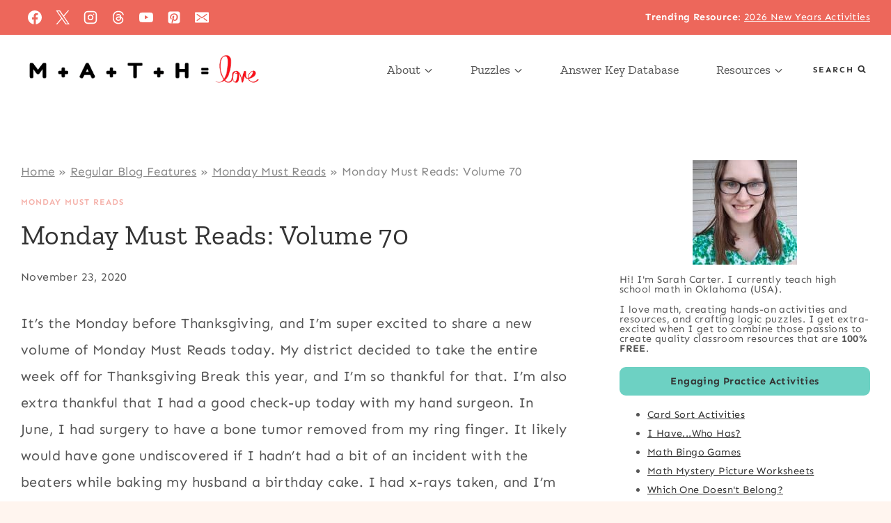

--- FILE ---
content_type: text/html; charset=UTF-8
request_url: https://mathequalslove.net/monday-must-reads-volume-70/
body_size: 49939
content:
<!doctype html>
<html lang="en-US" prefix="og: https://ogp.me/ns#" class="no-js" itemtype="https://schema.org/Blog" itemscope>
<head><meta charset="UTF-8"><script>if(navigator.userAgent.match(/MSIE|Internet Explorer/i)||navigator.userAgent.match(/Trident\/7\..*?rv:11/i)){var href=document.location.href;if(!href.match(/[?&]nowprocket/)){if(href.indexOf("?")==-1){if(href.indexOf("#")==-1){document.location.href=href+"?nowprocket=1"}else{document.location.href=href.replace("#","?nowprocket=1#")}}else{if(href.indexOf("#")==-1){document.location.href=href+"&nowprocket=1"}else{document.location.href=href.replace("#","&nowprocket=1#")}}}}</script><script>(()=>{class RocketLazyLoadScripts{constructor(){this.v="2.0.4",this.userEvents=["keydown","keyup","mousedown","mouseup","mousemove","mouseover","mouseout","touchmove","touchstart","touchend","touchcancel","wheel","click","dblclick","input"],this.attributeEvents=["onblur","onclick","oncontextmenu","ondblclick","onfocus","onmousedown","onmouseenter","onmouseleave","onmousemove","onmouseout","onmouseover","onmouseup","onmousewheel","onscroll","onsubmit"]}async t(){this.i(),this.o(),/iP(ad|hone)/.test(navigator.userAgent)&&this.h(),this.u(),this.l(this),this.m(),this.k(this),this.p(this),this._(),await Promise.all([this.R(),this.L()]),this.lastBreath=Date.now(),this.S(this),this.P(),this.D(),this.O(),this.M(),await this.C(this.delayedScripts.normal),await this.C(this.delayedScripts.defer),await this.C(this.delayedScripts.async),await this.T(),await this.F(),await this.j(),await this.A(),window.dispatchEvent(new Event("rocket-allScriptsLoaded")),this.everythingLoaded=!0,this.lastTouchEnd&&await new Promise(t=>setTimeout(t,500-Date.now()+this.lastTouchEnd)),this.I(),this.H(),this.U(),this.W()}i(){this.CSPIssue=sessionStorage.getItem("rocketCSPIssue"),document.addEventListener("securitypolicyviolation",t=>{this.CSPIssue||"script-src-elem"!==t.violatedDirective||"data"!==t.blockedURI||(this.CSPIssue=!0,sessionStorage.setItem("rocketCSPIssue",!0))},{isRocket:!0})}o(){window.addEventListener("pageshow",t=>{this.persisted=t.persisted,this.realWindowLoadedFired=!0},{isRocket:!0}),window.addEventListener("pagehide",()=>{this.onFirstUserAction=null},{isRocket:!0})}h(){let t;function e(e){t=e}window.addEventListener("touchstart",e,{isRocket:!0}),window.addEventListener("touchend",function i(o){o.changedTouches[0]&&t.changedTouches[0]&&Math.abs(o.changedTouches[0].pageX-t.changedTouches[0].pageX)<10&&Math.abs(o.changedTouches[0].pageY-t.changedTouches[0].pageY)<10&&o.timeStamp-t.timeStamp<200&&(window.removeEventListener("touchstart",e,{isRocket:!0}),window.removeEventListener("touchend",i,{isRocket:!0}),"INPUT"===o.target.tagName&&"text"===o.target.type||(o.target.dispatchEvent(new TouchEvent("touchend",{target:o.target,bubbles:!0})),o.target.dispatchEvent(new MouseEvent("mouseover",{target:o.target,bubbles:!0})),o.target.dispatchEvent(new PointerEvent("click",{target:o.target,bubbles:!0,cancelable:!0,detail:1,clientX:o.changedTouches[0].clientX,clientY:o.changedTouches[0].clientY})),event.preventDefault()))},{isRocket:!0})}q(t){this.userActionTriggered||("mousemove"!==t.type||this.firstMousemoveIgnored?"keyup"===t.type||"mouseover"===t.type||"mouseout"===t.type||(this.userActionTriggered=!0,this.onFirstUserAction&&this.onFirstUserAction()):this.firstMousemoveIgnored=!0),"click"===t.type&&t.preventDefault(),t.stopPropagation(),t.stopImmediatePropagation(),"touchstart"===this.lastEvent&&"touchend"===t.type&&(this.lastTouchEnd=Date.now()),"click"===t.type&&(this.lastTouchEnd=0),this.lastEvent=t.type,t.composedPath&&t.composedPath()[0].getRootNode()instanceof ShadowRoot&&(t.rocketTarget=t.composedPath()[0]),this.savedUserEvents.push(t)}u(){this.savedUserEvents=[],this.userEventHandler=this.q.bind(this),this.userEvents.forEach(t=>window.addEventListener(t,this.userEventHandler,{passive:!1,isRocket:!0})),document.addEventListener("visibilitychange",this.userEventHandler,{isRocket:!0})}U(){this.userEvents.forEach(t=>window.removeEventListener(t,this.userEventHandler,{passive:!1,isRocket:!0})),document.removeEventListener("visibilitychange",this.userEventHandler,{isRocket:!0}),this.savedUserEvents.forEach(t=>{(t.rocketTarget||t.target).dispatchEvent(new window[t.constructor.name](t.type,t))})}m(){const t="return false",e=Array.from(this.attributeEvents,t=>"data-rocket-"+t),i="["+this.attributeEvents.join("],[")+"]",o="[data-rocket-"+this.attributeEvents.join("],[data-rocket-")+"]",s=(e,i,o)=>{o&&o!==t&&(e.setAttribute("data-rocket-"+i,o),e["rocket"+i]=new Function("event",o),e.setAttribute(i,t))};new MutationObserver(t=>{for(const n of t)"attributes"===n.type&&(n.attributeName.startsWith("data-rocket-")||this.everythingLoaded?n.attributeName.startsWith("data-rocket-")&&this.everythingLoaded&&this.N(n.target,n.attributeName.substring(12)):s(n.target,n.attributeName,n.target.getAttribute(n.attributeName))),"childList"===n.type&&n.addedNodes.forEach(t=>{if(t.nodeType===Node.ELEMENT_NODE)if(this.everythingLoaded)for(const i of[t,...t.querySelectorAll(o)])for(const t of i.getAttributeNames())e.includes(t)&&this.N(i,t.substring(12));else for(const e of[t,...t.querySelectorAll(i)])for(const t of e.getAttributeNames())this.attributeEvents.includes(t)&&s(e,t,e.getAttribute(t))})}).observe(document,{subtree:!0,childList:!0,attributeFilter:[...this.attributeEvents,...e]})}I(){this.attributeEvents.forEach(t=>{document.querySelectorAll("[data-rocket-"+t+"]").forEach(e=>{this.N(e,t)})})}N(t,e){const i=t.getAttribute("data-rocket-"+e);i&&(t.setAttribute(e,i),t.removeAttribute("data-rocket-"+e))}k(t){Object.defineProperty(HTMLElement.prototype,"onclick",{get(){return this.rocketonclick||null},set(e){this.rocketonclick=e,this.setAttribute(t.everythingLoaded?"onclick":"data-rocket-onclick","this.rocketonclick(event)")}})}S(t){function e(e,i){let o=e[i];e[i]=null,Object.defineProperty(e,i,{get:()=>o,set(s){t.everythingLoaded?o=s:e["rocket"+i]=o=s}})}e(document,"onreadystatechange"),e(window,"onload"),e(window,"onpageshow");try{Object.defineProperty(document,"readyState",{get:()=>t.rocketReadyState,set(e){t.rocketReadyState=e},configurable:!0}),document.readyState="loading"}catch(t){console.log("WPRocket DJE readyState conflict, bypassing")}}l(t){this.originalAddEventListener=EventTarget.prototype.addEventListener,this.originalRemoveEventListener=EventTarget.prototype.removeEventListener,this.savedEventListeners=[],EventTarget.prototype.addEventListener=function(e,i,o){o&&o.isRocket||!t.B(e,this)&&!t.userEvents.includes(e)||t.B(e,this)&&!t.userActionTriggered||e.startsWith("rocket-")||t.everythingLoaded?t.originalAddEventListener.call(this,e,i,o):(t.savedEventListeners.push({target:this,remove:!1,type:e,func:i,options:o}),"mouseenter"!==e&&"mouseleave"!==e||t.originalAddEventListener.call(this,e,t.savedUserEvents.push,o))},EventTarget.prototype.removeEventListener=function(e,i,o){o&&o.isRocket||!t.B(e,this)&&!t.userEvents.includes(e)||t.B(e,this)&&!t.userActionTriggered||e.startsWith("rocket-")||t.everythingLoaded?t.originalRemoveEventListener.call(this,e,i,o):t.savedEventListeners.push({target:this,remove:!0,type:e,func:i,options:o})}}J(t,e){this.savedEventListeners=this.savedEventListeners.filter(i=>{let o=i.type,s=i.target||window;return e!==o||t!==s||(this.B(o,s)&&(i.type="rocket-"+o),this.$(i),!1)})}H(){EventTarget.prototype.addEventListener=this.originalAddEventListener,EventTarget.prototype.removeEventListener=this.originalRemoveEventListener,this.savedEventListeners.forEach(t=>this.$(t))}$(t){t.remove?this.originalRemoveEventListener.call(t.target,t.type,t.func,t.options):this.originalAddEventListener.call(t.target,t.type,t.func,t.options)}p(t){let e;function i(e){return t.everythingLoaded?e:e.split(" ").map(t=>"load"===t||t.startsWith("load.")?"rocket-jquery-load":t).join(" ")}function o(o){function s(e){const s=o.fn[e];o.fn[e]=o.fn.init.prototype[e]=function(){return this[0]===window&&t.userActionTriggered&&("string"==typeof arguments[0]||arguments[0]instanceof String?arguments[0]=i(arguments[0]):"object"==typeof arguments[0]&&Object.keys(arguments[0]).forEach(t=>{const e=arguments[0][t];delete arguments[0][t],arguments[0][i(t)]=e})),s.apply(this,arguments),this}}if(o&&o.fn&&!t.allJQueries.includes(o)){const e={DOMContentLoaded:[],"rocket-DOMContentLoaded":[]};for(const t in e)document.addEventListener(t,()=>{e[t].forEach(t=>t())},{isRocket:!0});o.fn.ready=o.fn.init.prototype.ready=function(i){function s(){parseInt(o.fn.jquery)>2?setTimeout(()=>i.bind(document)(o)):i.bind(document)(o)}return"function"==typeof i&&(t.realDomReadyFired?!t.userActionTriggered||t.fauxDomReadyFired?s():e["rocket-DOMContentLoaded"].push(s):e.DOMContentLoaded.push(s)),o([])},s("on"),s("one"),s("off"),t.allJQueries.push(o)}e=o}t.allJQueries=[],o(window.jQuery),Object.defineProperty(window,"jQuery",{get:()=>e,set(t){o(t)}})}P(){const t=new Map;document.write=document.writeln=function(e){const i=document.currentScript,o=document.createRange(),s=i.parentElement;let n=t.get(i);void 0===n&&(n=i.nextSibling,t.set(i,n));const c=document.createDocumentFragment();o.setStart(c,0),c.appendChild(o.createContextualFragment(e)),s.insertBefore(c,n)}}async R(){return new Promise(t=>{this.userActionTriggered?t():this.onFirstUserAction=t})}async L(){return new Promise(t=>{document.addEventListener("DOMContentLoaded",()=>{this.realDomReadyFired=!0,t()},{isRocket:!0})})}async j(){return this.realWindowLoadedFired?Promise.resolve():new Promise(t=>{window.addEventListener("load",t,{isRocket:!0})})}M(){this.pendingScripts=[];this.scriptsMutationObserver=new MutationObserver(t=>{for(const e of t)e.addedNodes.forEach(t=>{"SCRIPT"!==t.tagName||t.noModule||t.isWPRocket||this.pendingScripts.push({script:t,promise:new Promise(e=>{const i=()=>{const i=this.pendingScripts.findIndex(e=>e.script===t);i>=0&&this.pendingScripts.splice(i,1),e()};t.addEventListener("load",i,{isRocket:!0}),t.addEventListener("error",i,{isRocket:!0}),setTimeout(i,1e3)})})})}),this.scriptsMutationObserver.observe(document,{childList:!0,subtree:!0})}async F(){await this.X(),this.pendingScripts.length?(await this.pendingScripts[0].promise,await this.F()):this.scriptsMutationObserver.disconnect()}D(){this.delayedScripts={normal:[],async:[],defer:[]},document.querySelectorAll("script[type$=rocketlazyloadscript]").forEach(t=>{t.hasAttribute("data-rocket-src")?t.hasAttribute("async")&&!1!==t.async?this.delayedScripts.async.push(t):t.hasAttribute("defer")&&!1!==t.defer||"module"===t.getAttribute("data-rocket-type")?this.delayedScripts.defer.push(t):this.delayedScripts.normal.push(t):this.delayedScripts.normal.push(t)})}async _(){await this.L();let t=[];document.querySelectorAll("script[type$=rocketlazyloadscript][data-rocket-src]").forEach(e=>{let i=e.getAttribute("data-rocket-src");if(i&&!i.startsWith("data:")){i.startsWith("//")&&(i=location.protocol+i);try{const o=new URL(i).origin;o!==location.origin&&t.push({src:o,crossOrigin:e.crossOrigin||"module"===e.getAttribute("data-rocket-type")})}catch(t){}}}),t=[...new Map(t.map(t=>[JSON.stringify(t),t])).values()],this.Y(t,"preconnect")}async G(t){if(await this.K(),!0!==t.noModule||!("noModule"in HTMLScriptElement.prototype))return new Promise(e=>{let i;function o(){(i||t).setAttribute("data-rocket-status","executed"),e()}try{if(navigator.userAgent.includes("Firefox/")||""===navigator.vendor||this.CSPIssue)i=document.createElement("script"),[...t.attributes].forEach(t=>{let e=t.nodeName;"type"!==e&&("data-rocket-type"===e&&(e="type"),"data-rocket-src"===e&&(e="src"),i.setAttribute(e,t.nodeValue))}),t.text&&(i.text=t.text),t.nonce&&(i.nonce=t.nonce),i.hasAttribute("src")?(i.addEventListener("load",o,{isRocket:!0}),i.addEventListener("error",()=>{i.setAttribute("data-rocket-status","failed-network"),e()},{isRocket:!0}),setTimeout(()=>{i.isConnected||e()},1)):(i.text=t.text,o()),i.isWPRocket=!0,t.parentNode.replaceChild(i,t);else{const i=t.getAttribute("data-rocket-type"),s=t.getAttribute("data-rocket-src");i?(t.type=i,t.removeAttribute("data-rocket-type")):t.removeAttribute("type"),t.addEventListener("load",o,{isRocket:!0}),t.addEventListener("error",i=>{this.CSPIssue&&i.target.src.startsWith("data:")?(console.log("WPRocket: CSP fallback activated"),t.removeAttribute("src"),this.G(t).then(e)):(t.setAttribute("data-rocket-status","failed-network"),e())},{isRocket:!0}),s?(t.fetchPriority="high",t.removeAttribute("data-rocket-src"),t.src=s):t.src="data:text/javascript;base64,"+window.btoa(unescape(encodeURIComponent(t.text)))}}catch(i){t.setAttribute("data-rocket-status","failed-transform"),e()}});t.setAttribute("data-rocket-status","skipped")}async C(t){const e=t.shift();return e?(e.isConnected&&await this.G(e),this.C(t)):Promise.resolve()}O(){this.Y([...this.delayedScripts.normal,...this.delayedScripts.defer,...this.delayedScripts.async],"preload")}Y(t,e){this.trash=this.trash||[];let i=!0;var o=document.createDocumentFragment();t.forEach(t=>{const s=t.getAttribute&&t.getAttribute("data-rocket-src")||t.src;if(s&&!s.startsWith("data:")){const n=document.createElement("link");n.href=s,n.rel=e,"preconnect"!==e&&(n.as="script",n.fetchPriority=i?"high":"low"),t.getAttribute&&"module"===t.getAttribute("data-rocket-type")&&(n.crossOrigin=!0),t.crossOrigin&&(n.crossOrigin=t.crossOrigin),t.integrity&&(n.integrity=t.integrity),t.nonce&&(n.nonce=t.nonce),o.appendChild(n),this.trash.push(n),i=!1}}),document.head.appendChild(o)}W(){this.trash.forEach(t=>t.remove())}async T(){try{document.readyState="interactive"}catch(t){}this.fauxDomReadyFired=!0;try{await this.K(),this.J(document,"readystatechange"),document.dispatchEvent(new Event("rocket-readystatechange")),await this.K(),document.rocketonreadystatechange&&document.rocketonreadystatechange(),await this.K(),this.J(document,"DOMContentLoaded"),document.dispatchEvent(new Event("rocket-DOMContentLoaded")),await this.K(),this.J(window,"DOMContentLoaded"),window.dispatchEvent(new Event("rocket-DOMContentLoaded"))}catch(t){console.error(t)}}async A(){try{document.readyState="complete"}catch(t){}try{await this.K(),this.J(document,"readystatechange"),document.dispatchEvent(new Event("rocket-readystatechange")),await this.K(),document.rocketonreadystatechange&&document.rocketonreadystatechange(),await this.K(),this.J(window,"load"),window.dispatchEvent(new Event("rocket-load")),await this.K(),window.rocketonload&&window.rocketonload(),await this.K(),this.allJQueries.forEach(t=>t(window).trigger("rocket-jquery-load")),await this.K(),this.J(window,"pageshow");const t=new Event("rocket-pageshow");t.persisted=this.persisted,window.dispatchEvent(t),await this.K(),window.rocketonpageshow&&window.rocketonpageshow({persisted:this.persisted})}catch(t){console.error(t)}}async K(){Date.now()-this.lastBreath>45&&(await this.X(),this.lastBreath=Date.now())}async X(){return document.hidden?new Promise(t=>setTimeout(t)):new Promise(t=>requestAnimationFrame(t))}B(t,e){return e===document&&"readystatechange"===t||(e===document&&"DOMContentLoaded"===t||(e===window&&"DOMContentLoaded"===t||(e===window&&"load"===t||e===window&&"pageshow"===t)))}static run(){(new RocketLazyLoadScripts).t()}}RocketLazyLoadScripts.run()})();</script>
	
	<meta name="viewport" content="width=device-width, initial-scale=1, minimum-scale=1">
		<style></style>
	<meta name="dlm-version" content="5.1.6">
<!-- Search Engine Optimization by Rank Math - https://rankmath.com/ -->
<title>Monday Must Reads: Volume 70 | Math = Love</title>
<link data-rocket-prefetch href="https://fonts.googleapis.com" rel="dns-prefetch">
<link data-rocket-prefetch href="https://scripts.mediavine.com" rel="dns-prefetch">
<link data-rocket-preload as="style" href="https://fonts.googleapis.com/css?family=Sen%3Aregular%2C700%2C300%2C600%7CZilla%20Slab%3Aregular%2C700%2C300&#038;display=swap" rel="preload">
<link href="https://fonts.googleapis.com/css?family=Sen%3Aregular%2C700%2C300%2C600%7CZilla%20Slab%3Aregular%2C700%2C300&#038;display=swap" media="print" onload="this.media=&#039;all&#039;" rel="stylesheet">
<style id="wpr-usedcss">img:is([sizes=auto i],[sizes^="auto," i]){contain-intrinsic-size:3000px 1500px}img.emoji{display:inline!important;border:none!important;box-shadow:none!important;height:1em!important;width:1em!important;margin:0 .07em!important;vertical-align:-.1em!important;background:0 0!important;padding:0!important}:where(.wp-block-button__link){border-radius:9999px;box-shadow:none;padding:calc(.667em + 2px) calc(1.333em + 2px);text-decoration:none}:root :where(.wp-block-button .wp-block-button__link.is-style-outline),:root :where(.wp-block-button.is-style-outline>.wp-block-button__link){border:2px solid;padding:.667em 1.333em}:root :where(.wp-block-button .wp-block-button__link.is-style-outline:not(.has-text-color)),:root :where(.wp-block-button.is-style-outline>.wp-block-button__link:not(.has-text-color)){color:currentColor}:root :where(.wp-block-button .wp-block-button__link.is-style-outline:not(.has-background)),:root :where(.wp-block-button.is-style-outline>.wp-block-button__link:not(.has-background)){background-color:initial;background-image:none}:where(.wp-block-calendar table:not(.has-background) th){background:#ddd}:where(.wp-block-columns){margin-bottom:1.75em}:where(.wp-block-columns.has-background){padding:1.25em 2.375em}:where(.wp-block-post-comments input[type=submit]){border:none}:where(.wp-block-cover-image:not(.has-text-color)),:where(.wp-block-cover:not(.has-text-color)){color:#fff}:where(.wp-block-cover-image.is-light:not(.has-text-color)),:where(.wp-block-cover.is-light:not(.has-text-color)){color:#000}:root :where(.wp-block-cover h1:not(.has-text-color)),:root :where(.wp-block-cover h2:not(.has-text-color)),:root :where(.wp-block-cover h3:not(.has-text-color)),:root :where(.wp-block-cover h4:not(.has-text-color)),:root :where(.wp-block-cover h5:not(.has-text-color)),:root :where(.wp-block-cover h6:not(.has-text-color)),:root :where(.wp-block-cover p:not(.has-text-color)){color:inherit}:where(.wp-block-file){margin-bottom:1.5em}:where(.wp-block-file__button){border-radius:2em;display:inline-block;padding:.5em 1em}:where(.wp-block-file__button):is(a):active,:where(.wp-block-file__button):is(a):focus,:where(.wp-block-file__button):is(a):hover,:where(.wp-block-file__button):is(a):visited{box-shadow:none;color:#fff;opacity:.85;text-decoration:none}.wp-block-group{box-sizing:border-box}:where(.wp-block-group.wp-block-group-is-layout-constrained){position:relative}h1.has-background,h2.has-background,h3.has-background{padding:1.25em 2.375em}.wp-block-image>a,.wp-block-image>figure>a{display:inline-block}.wp-block-image img{box-sizing:border-box;height:auto;max-width:100%;vertical-align:bottom}@media not (prefers-reduced-motion){.wp-block-image img.hide{visibility:hidden}.wp-block-image img.show{animation:.4s show-content-image}}.wp-block-image[style*=border-radius] img,.wp-block-image[style*=border-radius]>a{border-radius:inherit}.wp-block-image.aligncenter{text-align:center}.wp-block-image.alignfull>a,.wp-block-image.alignwide>a{width:100%}.wp-block-image.alignfull img,.wp-block-image.alignwide img{height:auto;width:100%}.wp-block-image .aligncenter,.wp-block-image.aligncenter{display:table}.wp-block-image .aligncenter>figcaption,.wp-block-image.aligncenter>figcaption{caption-side:bottom;display:table-caption}.wp-block-image .aligncenter{margin-left:auto;margin-right:auto}.wp-block-image :where(figcaption){margin-bottom:1em;margin-top:.5em}:root :where(.wp-block-image.is-style-rounded img,.wp-block-image .is-style-rounded img){border-radius:9999px}.wp-block-image figure{margin:0}@keyframes show-content-image{0%{visibility:hidden}99%{visibility:hidden}to{visibility:visible}}:where(.wp-block-latest-comments:not([style*=line-height] .wp-block-latest-comments__comment)){line-height:1.1}:where(.wp-block-latest-comments:not([style*=line-height] .wp-block-latest-comments__comment-excerpt p)){line-height:1.8}:root :where(.wp-block-latest-posts.is-grid){padding:0}:root :where(.wp-block-latest-posts.wp-block-latest-posts__list){padding-left:0}ul{box-sizing:border-box}:root :where(.wp-block-list.has-background){padding:1.25em 2.375em}:where(.wp-block-navigation.has-background .wp-block-navigation-item a:not(.wp-element-button)),:where(.wp-block-navigation.has-background .wp-block-navigation-submenu a:not(.wp-element-button)){padding:.5em 1em}:where(.wp-block-navigation .wp-block-navigation__submenu-container .wp-block-navigation-item a:not(.wp-element-button)),:where(.wp-block-navigation .wp-block-navigation__submenu-container .wp-block-navigation-submenu a:not(.wp-element-button)),:where(.wp-block-navigation .wp-block-navigation__submenu-container .wp-block-navigation-submenu button.wp-block-navigation-item__content),:where(.wp-block-navigation .wp-block-navigation__submenu-container .wp-block-pages-list__item button.wp-block-navigation-item__content){padding:.5em 1em}:root :where(p.has-background){padding:1.25em 2.375em}:where(p.has-text-color:not(.has-link-color)) a{color:inherit}:where(.wp-block-post-comments-form) input:not([type=submit]),:where(.wp-block-post-comments-form) textarea{border:1px solid #949494;font-family:inherit;font-size:1em}:where(.wp-block-post-comments-form) input:where(:not([type=submit]):not([type=checkbox])),:where(.wp-block-post-comments-form) textarea{padding:calc(.667em + 2px)}:where(.wp-block-post-excerpt){box-sizing:border-box;margin-bottom:var(--wp--style--block-gap);margin-top:var(--wp--style--block-gap)}:where(.wp-block-preformatted.has-background){padding:1.25em 2.375em}:where(.wp-block-search__button){border:1px solid #ccc;padding:6px 10px}:where(.wp-block-search__input){font-family:inherit;font-size:inherit;font-style:inherit;font-weight:inherit;letter-spacing:inherit;line-height:inherit;text-transform:inherit}:where(.wp-block-search__button-inside .wp-block-search__inside-wrapper){border:1px solid #949494;box-sizing:border-box;padding:4px}:where(.wp-block-search__button-inside .wp-block-search__inside-wrapper) .wp-block-search__input{border:none;border-radius:0;padding:0 4px}:where(.wp-block-search__button-inside .wp-block-search__inside-wrapper) .wp-block-search__input:focus{outline:0}:where(.wp-block-search__button-inside .wp-block-search__inside-wrapper) :where(.wp-block-search__button){padding:4px 8px}:root :where(.wp-block-separator.is-style-dots){height:auto;line-height:1;text-align:center}:root :where(.wp-block-separator.is-style-dots):before{color:currentColor;content:"···";font-family:serif;font-size:1.5em;letter-spacing:2em;padding-left:2em}:root :where(.wp-block-site-logo.is-style-rounded){border-radius:9999px}:where(.wp-block-social-links:not(.is-style-logos-only)) .wp-social-link{background-color:#f0f0f0;color:#444}:where(.wp-block-social-links:not(.is-style-logos-only)) .wp-social-link-amazon{background-color:#f90;color:#fff}:where(.wp-block-social-links:not(.is-style-logos-only)) .wp-social-link-bandcamp{background-color:#1ea0c3;color:#fff}:where(.wp-block-social-links:not(.is-style-logos-only)) .wp-social-link-behance{background-color:#0757fe;color:#fff}:where(.wp-block-social-links:not(.is-style-logos-only)) .wp-social-link-bluesky{background-color:#0a7aff;color:#fff}:where(.wp-block-social-links:not(.is-style-logos-only)) .wp-social-link-codepen{background-color:#1e1f26;color:#fff}:where(.wp-block-social-links:not(.is-style-logos-only)) .wp-social-link-deviantart{background-color:#02e49b;color:#fff}:where(.wp-block-social-links:not(.is-style-logos-only)) .wp-social-link-discord{background-color:#5865f2;color:#fff}:where(.wp-block-social-links:not(.is-style-logos-only)) .wp-social-link-dribbble{background-color:#e94c89;color:#fff}:where(.wp-block-social-links:not(.is-style-logos-only)) .wp-social-link-dropbox{background-color:#4280ff;color:#fff}:where(.wp-block-social-links:not(.is-style-logos-only)) .wp-social-link-etsy{background-color:#f45800;color:#fff}:where(.wp-block-social-links:not(.is-style-logos-only)) .wp-social-link-facebook{background-color:#0866ff;color:#fff}:where(.wp-block-social-links:not(.is-style-logos-only)) .wp-social-link-fivehundredpx{background-color:#000;color:#fff}:where(.wp-block-social-links:not(.is-style-logos-only)) .wp-social-link-flickr{background-color:#0461dd;color:#fff}:where(.wp-block-social-links:not(.is-style-logos-only)) .wp-social-link-foursquare{background-color:#e65678;color:#fff}:where(.wp-block-social-links:not(.is-style-logos-only)) .wp-social-link-github{background-color:#24292d;color:#fff}:where(.wp-block-social-links:not(.is-style-logos-only)) .wp-social-link-goodreads{background-color:#eceadd;color:#382110}:where(.wp-block-social-links:not(.is-style-logos-only)) .wp-social-link-google{background-color:#ea4434;color:#fff}:where(.wp-block-social-links:not(.is-style-logos-only)) .wp-social-link-gravatar{background-color:#1d4fc4;color:#fff}:where(.wp-block-social-links:not(.is-style-logos-only)) .wp-social-link-instagram{background-color:#f00075;color:#fff}:where(.wp-block-social-links:not(.is-style-logos-only)) .wp-social-link-lastfm{background-color:#e21b24;color:#fff}:where(.wp-block-social-links:not(.is-style-logos-only)) .wp-social-link-linkedin{background-color:#0d66c2;color:#fff}:where(.wp-block-social-links:not(.is-style-logos-only)) .wp-social-link-mastodon{background-color:#3288d4;color:#fff}:where(.wp-block-social-links:not(.is-style-logos-only)) .wp-social-link-medium{background-color:#000;color:#fff}:where(.wp-block-social-links:not(.is-style-logos-only)) .wp-social-link-meetup{background-color:#f6405f;color:#fff}:where(.wp-block-social-links:not(.is-style-logos-only)) .wp-social-link-patreon{background-color:#000;color:#fff}:where(.wp-block-social-links:not(.is-style-logos-only)) .wp-social-link-pinterest{background-color:#e60122;color:#fff}:where(.wp-block-social-links:not(.is-style-logos-only)) .wp-social-link-pocket{background-color:#ef4155;color:#fff}:where(.wp-block-social-links:not(.is-style-logos-only)) .wp-social-link-reddit{background-color:#ff4500;color:#fff}:where(.wp-block-social-links:not(.is-style-logos-only)) .wp-social-link-skype{background-color:#0478d7;color:#fff}:where(.wp-block-social-links:not(.is-style-logos-only)) .wp-social-link-snapchat{background-color:#fefc00;color:#fff;stroke:#000}:where(.wp-block-social-links:not(.is-style-logos-only)) .wp-social-link-soundcloud{background-color:#ff5600;color:#fff}:where(.wp-block-social-links:not(.is-style-logos-only)) .wp-social-link-spotify{background-color:#1bd760;color:#fff}:where(.wp-block-social-links:not(.is-style-logos-only)) .wp-social-link-telegram{background-color:#2aabee;color:#fff}:where(.wp-block-social-links:not(.is-style-logos-only)) .wp-social-link-threads{background-color:#000;color:#fff}:where(.wp-block-social-links:not(.is-style-logos-only)) .wp-social-link-tiktok{background-color:#000;color:#fff}:where(.wp-block-social-links:not(.is-style-logos-only)) .wp-social-link-tumblr{background-color:#011835;color:#fff}:where(.wp-block-social-links:not(.is-style-logos-only)) .wp-social-link-twitch{background-color:#6440a4;color:#fff}:where(.wp-block-social-links:not(.is-style-logos-only)) .wp-social-link-twitter{background-color:#1da1f2;color:#fff}:where(.wp-block-social-links:not(.is-style-logos-only)) .wp-social-link-vimeo{background-color:#1eb7ea;color:#fff}:where(.wp-block-social-links:not(.is-style-logos-only)) .wp-social-link-vk{background-color:#4680c2;color:#fff}:where(.wp-block-social-links:not(.is-style-logos-only)) .wp-social-link-wordpress{background-color:#3499cd;color:#fff}:where(.wp-block-social-links:not(.is-style-logos-only)) .wp-social-link-whatsapp{background-color:#25d366;color:#fff}:where(.wp-block-social-links:not(.is-style-logos-only)) .wp-social-link-x{background-color:#000;color:#fff}:where(.wp-block-social-links:not(.is-style-logos-only)) .wp-social-link-yelp{background-color:#d32422;color:#fff}:where(.wp-block-social-links:not(.is-style-logos-only)) .wp-social-link-youtube{background-color:red;color:#fff}:where(.wp-block-social-links.is-style-logos-only) .wp-social-link{background:0 0}:where(.wp-block-social-links.is-style-logos-only) .wp-social-link svg{height:1.25em;width:1.25em}:where(.wp-block-social-links.is-style-logos-only) .wp-social-link-amazon{color:#f90}:where(.wp-block-social-links.is-style-logos-only) .wp-social-link-bandcamp{color:#1ea0c3}:where(.wp-block-social-links.is-style-logos-only) .wp-social-link-behance{color:#0757fe}:where(.wp-block-social-links.is-style-logos-only) .wp-social-link-bluesky{color:#0a7aff}:where(.wp-block-social-links.is-style-logos-only) .wp-social-link-codepen{color:#1e1f26}:where(.wp-block-social-links.is-style-logos-only) .wp-social-link-deviantart{color:#02e49b}:where(.wp-block-social-links.is-style-logos-only) .wp-social-link-discord{color:#5865f2}:where(.wp-block-social-links.is-style-logos-only) .wp-social-link-dribbble{color:#e94c89}:where(.wp-block-social-links.is-style-logos-only) .wp-social-link-dropbox{color:#4280ff}:where(.wp-block-social-links.is-style-logos-only) .wp-social-link-etsy{color:#f45800}:where(.wp-block-social-links.is-style-logos-only) .wp-social-link-facebook{color:#0866ff}:where(.wp-block-social-links.is-style-logos-only) .wp-social-link-fivehundredpx{color:#000}:where(.wp-block-social-links.is-style-logos-only) .wp-social-link-flickr{color:#0461dd}:where(.wp-block-social-links.is-style-logos-only) .wp-social-link-foursquare{color:#e65678}:where(.wp-block-social-links.is-style-logos-only) .wp-social-link-github{color:#24292d}:where(.wp-block-social-links.is-style-logos-only) .wp-social-link-goodreads{color:#382110}:where(.wp-block-social-links.is-style-logos-only) .wp-social-link-google{color:#ea4434}:where(.wp-block-social-links.is-style-logos-only) .wp-social-link-gravatar{color:#1d4fc4}:where(.wp-block-social-links.is-style-logos-only) .wp-social-link-instagram{color:#f00075}:where(.wp-block-social-links.is-style-logos-only) .wp-social-link-lastfm{color:#e21b24}:where(.wp-block-social-links.is-style-logos-only) .wp-social-link-linkedin{color:#0d66c2}:where(.wp-block-social-links.is-style-logos-only) .wp-social-link-mastodon{color:#3288d4}:where(.wp-block-social-links.is-style-logos-only) .wp-social-link-medium{color:#000}:where(.wp-block-social-links.is-style-logos-only) .wp-social-link-meetup{color:#f6405f}:where(.wp-block-social-links.is-style-logos-only) .wp-social-link-patreon{color:#000}:where(.wp-block-social-links.is-style-logos-only) .wp-social-link-pinterest{color:#e60122}:where(.wp-block-social-links.is-style-logos-only) .wp-social-link-pocket{color:#ef4155}:where(.wp-block-social-links.is-style-logos-only) .wp-social-link-reddit{color:#ff4500}:where(.wp-block-social-links.is-style-logos-only) .wp-social-link-skype{color:#0478d7}:where(.wp-block-social-links.is-style-logos-only) .wp-social-link-snapchat{color:#fff;stroke:#000}:where(.wp-block-social-links.is-style-logos-only) .wp-social-link-soundcloud{color:#ff5600}:where(.wp-block-social-links.is-style-logos-only) .wp-social-link-spotify{color:#1bd760}:where(.wp-block-social-links.is-style-logos-only) .wp-social-link-telegram{color:#2aabee}:where(.wp-block-social-links.is-style-logos-only) .wp-social-link-threads{color:#000}:where(.wp-block-social-links.is-style-logos-only) .wp-social-link-tiktok{color:#000}:where(.wp-block-social-links.is-style-logos-only) .wp-social-link-tumblr{color:#011835}:where(.wp-block-social-links.is-style-logos-only) .wp-social-link-twitch{color:#6440a4}:where(.wp-block-social-links.is-style-logos-only) .wp-social-link-twitter{color:#1da1f2}:where(.wp-block-social-links.is-style-logos-only) .wp-social-link-vimeo{color:#1eb7ea}:where(.wp-block-social-links.is-style-logos-only) .wp-social-link-vk{color:#4680c2}:where(.wp-block-social-links.is-style-logos-only) .wp-social-link-whatsapp{color:#25d366}:where(.wp-block-social-links.is-style-logos-only) .wp-social-link-wordpress{color:#3499cd}:where(.wp-block-social-links.is-style-logos-only) .wp-social-link-x{color:#000}:where(.wp-block-social-links.is-style-logos-only) .wp-social-link-yelp{color:#d32422}:where(.wp-block-social-links.is-style-logos-only) .wp-social-link-youtube{color:red}:root :where(.wp-block-social-links .wp-social-link a){padding:.25em}:root :where(.wp-block-social-links.is-style-logos-only .wp-social-link a){padding:0}:root :where(.wp-block-social-links.is-style-pill-shape .wp-social-link a){padding-left:.6666666667em;padding-right:.6666666667em}:root :where(.wp-block-tag-cloud.is-style-outline){display:flex;flex-wrap:wrap;gap:1ch}:root :where(.wp-block-tag-cloud.is-style-outline a){border:1px solid;font-size:unset!important;margin-right:0;padding:1ch 2ch;text-decoration:none!important}:root :where(.wp-block-table-of-contents){box-sizing:border-box}:where(.wp-block-term-description){box-sizing:border-box;margin-bottom:var(--wp--style--block-gap);margin-top:var(--wp--style--block-gap)}:where(pre.wp-block-verse){font-family:inherit}.entry-content{counter-reset:footnotes}:root{--wp--preset--font-size--normal:16px;--wp--preset--font-size--huge:42px}.has-text-align-center{text-align:center}.has-text-align-left{text-align:left}.aligncenter{clear:both}.screen-reader-text{border:0;clip-path:inset(50%);height:1px;margin:-1px;overflow:hidden;padding:0;position:absolute;width:1px;word-wrap:normal!important}.screen-reader-text:focus{background-color:#ddd;clip-path:none;color:#444;display:block;font-size:1em;height:auto;left:5px;line-height:normal;padding:15px 23px 14px;text-decoration:none;top:5px;width:auto;z-index:100000}html :where(.has-border-color){border-style:solid}html :where([style*=border-top-color]){border-top-style:solid}html :where([style*=border-right-color]){border-right-style:solid}html :where([style*=border-bottom-color]){border-bottom-style:solid}html :where([style*=border-left-color]){border-left-style:solid}html :where([style*=border-width]){border-style:solid}html :where([style*=border-top-width]){border-top-style:solid}html :where([style*=border-right-width]){border-right-style:solid}html :where([style*=border-bottom-width]){border-bottom-style:solid}html :where([style*=border-left-width]){border-left-style:solid}html :where(img[class*=wp-image-]){height:auto;max-width:100%}:where(figure){margin:0 0 1em}html :where(.is-position-sticky){--wp-admin--admin-bar--position-offset:var(--wp-admin--admin-bar--height,0px)}@media screen and (max-width:600px){html :where(.is-position-sticky){--wp-admin--admin-bar--position-offset:0px}}:root{--wp--preset--aspect-ratio--square:1;--wp--preset--aspect-ratio--4-3:4/3;--wp--preset--aspect-ratio--3-4:3/4;--wp--preset--aspect-ratio--3-2:3/2;--wp--preset--aspect-ratio--2-3:2/3;--wp--preset--aspect-ratio--16-9:16/9;--wp--preset--aspect-ratio--9-16:9/16;--wp--preset--color--black:#000000;--wp--preset--color--cyan-bluish-gray:#abb8c3;--wp--preset--color--white:#ffffff;--wp--preset--color--pale-pink:#f78da7;--wp--preset--color--vivid-red:#cf2e2e;--wp--preset--color--luminous-vivid-orange:#ff6900;--wp--preset--color--luminous-vivid-amber:#fcb900;--wp--preset--color--light-green-cyan:#7bdcb5;--wp--preset--color--vivid-green-cyan:#00d084;--wp--preset--color--pale-cyan-blue:#8ed1fc;--wp--preset--color--vivid-cyan-blue:#0693e3;--wp--preset--color--vivid-purple:#9b51e0;--wp--preset--color--theme-palette-1:var(--global-palette1);--wp--preset--color--theme-palette-2:var(--global-palette2);--wp--preset--color--theme-palette-3:var(--global-palette3);--wp--preset--color--theme-palette-4:var(--global-palette4);--wp--preset--color--theme-palette-5:var(--global-palette5);--wp--preset--color--theme-palette-6:var(--global-palette6);--wp--preset--color--theme-palette-7:var(--global-palette7);--wp--preset--color--theme-palette-8:var(--global-palette8);--wp--preset--color--theme-palette-9:var(--global-palette9);--wp--preset--gradient--vivid-cyan-blue-to-vivid-purple:linear-gradient(135deg,rgba(6, 147, 227, 1) 0%,rgb(155, 81, 224) 100%);--wp--preset--gradient--light-green-cyan-to-vivid-green-cyan:linear-gradient(135deg,rgb(122, 220, 180) 0%,rgb(0, 208, 130) 100%);--wp--preset--gradient--luminous-vivid-amber-to-luminous-vivid-orange:linear-gradient(135deg,rgba(252, 185, 0, 1) 0%,rgba(255, 105, 0, 1) 100%);--wp--preset--gradient--luminous-vivid-orange-to-vivid-red:linear-gradient(135deg,rgba(255, 105, 0, 1) 0%,rgb(207, 46, 46) 100%);--wp--preset--gradient--very-light-gray-to-cyan-bluish-gray:linear-gradient(135deg,rgb(238, 238, 238) 0%,rgb(169, 184, 195) 100%);--wp--preset--gradient--cool-to-warm-spectrum:linear-gradient(135deg,rgb(74, 234, 220) 0%,rgb(151, 120, 209) 20%,rgb(207, 42, 186) 40%,rgb(238, 44, 130) 60%,rgb(251, 105, 98) 80%,rgb(254, 248, 76) 100%);--wp--preset--gradient--blush-light-purple:linear-gradient(135deg,rgb(255, 206, 236) 0%,rgb(152, 150, 240) 100%);--wp--preset--gradient--blush-bordeaux:linear-gradient(135deg,rgb(254, 205, 165) 0%,rgb(254, 45, 45) 50%,rgb(107, 0, 62) 100%);--wp--preset--gradient--luminous-dusk:linear-gradient(135deg,rgb(255, 203, 112) 0%,rgb(199, 81, 192) 50%,rgb(65, 88, 208) 100%);--wp--preset--gradient--pale-ocean:linear-gradient(135deg,rgb(255, 245, 203) 0%,rgb(182, 227, 212) 50%,rgb(51, 167, 181) 100%);--wp--preset--gradient--electric-grass:linear-gradient(135deg,rgb(202, 248, 128) 0%,rgb(113, 206, 126) 100%);--wp--preset--gradient--midnight:linear-gradient(135deg,rgb(2, 3, 129) 0%,rgb(40, 116, 252) 100%);--wp--preset--font-size--small:var(--global-font-size-small);--wp--preset--font-size--medium:var(--global-font-size-medium);--wp--preset--font-size--large:var(--global-font-size-large);--wp--preset--font-size--x-large:42px;--wp--preset--font-size--larger:var(--global-font-size-larger);--wp--preset--font-size--xxlarge:var(--global-font-size-xxlarge);--wp--preset--spacing--20:0.44rem;--wp--preset--spacing--30:0.67rem;--wp--preset--spacing--40:1rem;--wp--preset--spacing--50:1.5rem;--wp--preset--spacing--60:2.25rem;--wp--preset--spacing--70:3.38rem;--wp--preset--spacing--80:5.06rem;--wp--preset--shadow--natural:6px 6px 9px rgba(0, 0, 0, .2);--wp--preset--shadow--deep:12px 12px 50px rgba(0, 0, 0, .4);--wp--preset--shadow--sharp:6px 6px 0px rgba(0, 0, 0, .2);--wp--preset--shadow--outlined:6px 6px 0px -3px rgba(255, 255, 255, 1),6px 6px rgba(0, 0, 0, 1);--wp--preset--shadow--crisp:6px 6px 0px rgba(0, 0, 0, 1)}:where(.is-layout-flex){gap:.5em}:where(.is-layout-grid){gap:.5em}.has-small-font-size{font-size:var(--wp--preset--font-size--small)!important}:where(.wp-block-post-template.is-layout-flex){gap:1.25em}:where(.wp-block-post-template.is-layout-grid){gap:1.25em}:where(.wp-block-columns.is-layout-flex){gap:2em}:where(.wp-block-columns.is-layout-grid){gap:2em}:root :where(.wp-block-pullquote){font-size:1.5em;line-height:1.6}a.dlm-buttons-button.dlm-download-complete::after{content:'✓';width:20px;right:-30px;position:absolute;z-index:3;background:0 0;color:green;bottom:0;left:auto}a.dlm-buttons-button::before{content:'';position:absolute;height:2px;bottom:-2px;left:0;width:0;background:red;transition:width .5s;box-shadow:0 0 3px rgba(255,0,0,.8);border-radius:5px}a.dlm-buttons-button.dlm-download-complete::after{height:auto;top:50%;transform:translateY(-50%)}a.dlm-buttons-button::before{z-index:0}a.dlm-buttons-button .dlm-xhr-progress{position:relative}a.dlm-buttons-button.dlm-download-started{text-decoration:none}a.dlm-buttons-button::before{box-shadow:0 0 3px rgba(255,0,0,.8);border-radius:5px}a.dlm-buttons-button>*{z-index:2;position:relative}a.dlm-buttons-button.dlm-download-complete::after{top:50%;transform:translateY(-50%)}a.dlm-buttons-button{position:relative}a.dlm-buttons-button.dlm-download-complete::after{content:'✓';width:20px;right:-30px;position:absolute;height:100%;z-index:3;background:0 0;color:green;bottom:0;left:auto}a.dlm-buttons-button::before{content:'';position:absolute;height:100%;z-index:-1;bottom:-2px;left:0;width:0;background:red;transition:width .5s}[class*=" icon-"]:before{font-family:fontello;font-style:normal;font-weight:400;speak:never;display:inline-block;text-decoration:inherit;width:1em;margin-right:.2em;text-align:center;font-variant:normal;text-transform:none;line-height:1em;margin-left:.2em;-webkit-font-smoothing:antialiased;-moz-osx-font-smoothing:grayscale}html{line-height:1.15;-webkit-text-size-adjust:100%}body{margin:0}main{display:block;min-width:0}h1{font-size:2em;margin:.67em 0}a{background-color:rgba(0,0,0,0)}b,strong{font-weight:700}code{font-family:monospace,monospace;font-size:1em}small{font-size:80%}img{border-style:none}button,input,optgroup,select,textarea{font-size:100%;margin:0}button,input{overflow:visible}button,select{text-transform:none}[type=button],[type=submit],button{-webkit-appearance:button}legend{box-sizing:border-box;color:inherit;display:table;max-width:100%;padding:0;white-space:normal}progress{vertical-align:baseline}textarea{overflow:auto}[type=checkbox],[type=radio]{box-sizing:border-box;padding:0}[type=number]::-webkit-inner-spin-button,[type=number]::-webkit-outer-spin-button{height:auto}[type=search]{-webkit-appearance:textfield;outline-offset:-2px}[type=search]::-webkit-search-decoration{-webkit-appearance:none}::-webkit-file-upload-button{-webkit-appearance:button;font:inherit}template{display:none}[hidden]{display:none}:root{--global-gray-400:#CBD5E0;--global-gray-500:#A0AEC0;--global-xs-spacing:1em;--global-sm-spacing:1.5rem;--global-md-spacing:2rem;--global-lg-spacing:2.5em;--global-xl-spacing:3.5em;--global-xxl-spacing:5rem;--global-edge-spacing:1.5rem;--global-boxed-spacing:2rem;--global-font-size-small:clamp(0.8rem, 0.73rem + 0.217vw, 0.9rem);--global-font-size-medium:clamp(1.1rem, 0.995rem + 0.326vw, 1.25rem);--global-font-size-large:clamp(1.75rem, 1.576rem + 0.543vw, 2rem);--global-font-size-larger:clamp(2rem, 1.6rem + 1vw, 2.5rem);--global-font-size-xxlarge:clamp(2.25rem, 1.728rem + 1.63vw, 3rem)}h1,h2,h3{padding:0;margin:0}h1 a,h2 a,h3 a{color:inherit;text-decoration:none}em{font-style:italic}address{margin:0 0 1.5em}code,tt{font-family:Monaco,Consolas,"Andale Mono","DejaVu Sans Mono",monospace;font-size:.8rem}html{box-sizing:border-box}*,::after,::before{box-sizing:inherit}ul{margin:0 0 1.5em 1.5em;padding:0}ul.aligncenter{list-style:none}ul{list-style:disc}li>ul{margin-bottom:0;margin-left:1.5em}dt{font-weight:700}img{display:block;height:auto;max-width:100%}figure{margin:.5em 0}table{margin:0 0 1.5em;width:100%}a{color:var(--global-palette-highlight);text-underline-offset:.1em;transition:all .1s linear}a:active,a:focus,a:hover{color:var(--global-palette-highlight-alt);text-underline-offset:.25em}a:active,a:hover{outline:0}.inner-link-style-plain a:not(.button),.widget-area.inner-link-style-plain a:not(.button){text-decoration:none}.inner-link-style-normal a:not(.button),.widget-area.inner-link-style-normal a:not(.button){text-decoration:underline}.screen-reader-text{clip:rect(1px,1px,1px,1px);position:absolute!important;height:1px;width:1px;overflow:hidden;word-wrap:normal!important}.screen-reader-text:focus{background-color:#f1f1f1;border-radius:3px;box-shadow:0 0 2px 2px rgba(0,0,0,.6);clip:auto!important;color:#21759b;display:block;font-size:.875rem;font-weight:700;height:auto;left:5px;line-height:normal;padding:15px 23px 14px;text-decoration:none;top:5px;width:auto;z-index:100000}:where(html:not(.no-js)) .hide-focus-outline :focus{outline:0}#primary[tabindex="-1"]:focus{outline:0}textarea{width:100%}input[type=email],input[type=number],input[type=password],input[type=search],input[type=text],input[type=url],textarea{-webkit-appearance:none;color:var(--global-palette5);border:1px solid var(--global-gray-400);border-radius:3px;padding:.4em .5em;max-width:100%;background:var(--global-palette9);box-shadow:0 0 0 -7px transparent}::-webkit-input-placeholder{color:var(--global-palette6)}::-moz-placeholder{color:var(--global-palette6);opacity:1}::placeholder{color:var(--global-palette6)}input[type=email]:focus,input[type=number]:focus,input[type=password]:focus,input[type=search]:focus,input[type=text]:focus,input[type=url]:focus,textarea:focus{color:var(--global-palette3);border-color:var(--global-palette6);outline:0;box-shadow:0 5px 15px -7px rgba(0,0,0,.1)}select{border:1px solid var(--global-gray-400);background-size:16px 100%;padding:.2em 35px .2em .5em;background:var(--global-palette9) url([data-uri]) no-repeat 98% 50%;-moz-appearance:none;-webkit-appearance:none;appearance:none;box-shadow:none;outline:0;box-shadow:0 0 0 -7px transparent}select::-ms-expand{display:none}select:focus{color:var(--global-palette3);border-color:var(--global-palette6);background-color:var(--global-palette9);box-shadow:0 5px 15px -7px rgba(0,0,0,.1);outline:0}select:focus option{color:#333}.search-form{position:relative}.search-form input.search-field,.search-form input[type=search]{padding-right:60px;width:100%}.search-form .search-submit[type=submit]{top:0;right:0;bottom:0;position:absolute;color:transparent;background:rgba(0,0,0,0);z-index:2;width:50px;border:0;padding:8px 12px 7px;border-radius:0;box-shadow:none;overflow:hidden}.search-form .search-submit[type=submit]:focus,.search-form .search-submit[type=submit]:hover{color:transparent;background:rgba(0,0,0,0);box-shadow:none}.search-form .kadence-search-icon-wrap{position:absolute;right:0;top:0;height:100%;width:50px;padding:0;text-align:center;background:0 0;z-index:3;cursor:pointer;pointer-events:none;color:var(--global-palette6);text-shadow:none;display:flex;align-items:center;justify-content:center}.search-form .search-submit[type=submit]:hover~.kadence-search-icon-wrap{color:var(--global-palette4)}body.rtl .search-form .button[type=submit],body.rtl .search-form .kadence-search-icon-wrap{left:0;right:auto}body.rtl .search-form input.search-field,body.rtl .search-form input[type=search]{padding-right:.5em;padding-left:60px}fieldset{padding:.625em 1.425em;border:1px solid var(--global-gray-500);margin-top:1.2em;margin-bottom:1.2em}legend{font-weight:700}.button,button,input[type=button],input[type=submit]{border-radius:3px;background:var(--global-palette-btn-bg);color:var(--global-palette-btn);padding:.4em 1em;border:0;font-size:1.125rem;line-height:1.6;display:inline-block;font-family:inherit;cursor:pointer;text-decoration:none;transition:all .2s ease;box-shadow:0 0 0 -7px transparent}.button:visited,button:visited,input[type=button]:visited,input[type=submit]:visited{background:var(--global-palette-btn-bg);color:var(--global-palette-btn)}.button:active,.button:focus,.button:hover,button:active,button:focus,button:hover,input[type=button]:active,input[type=button]:focus,input[type=button]:hover,input[type=submit]:active,input[type=submit]:focus,input[type=submit]:hover{color:var(--global-palette-btn-hover);background:var(--global-palette-btn-bg-hover);box-shadow:0 15px 25px -7px rgba(0,0,0,.1)}.button.disabled,.button:disabled,button.disabled,button:disabled,input[type=button].disabled,input[type=button]:disabled,input[type=submit].disabled,input[type=submit]:disabled{cursor:not-allowed;opacity:.5}.kadence-svg-iconset{display:inline-flex;align-self:center}.kadence-svg-iconset svg{height:1em;width:1em}.kadence-svg-iconset.svg-baseline svg{top:.125em;position:relative}:root .has-theme-palette-1-background-color{background-color:var(--global-palette1)}:root .has-theme-palette-3-color{color:var(--global-palette3)}.kt-clear::after,.kt-clear::before{content:" ";display:table}.kt-clear::after{clear:both}#wpadminbar{position:fixed!important}.content-area{margin:var(--global-xxl-spacing) 0}.entry-content{word-break:break-word}.entry-content table{word-break:normal}.body{overflow-x:hidden}.scroll a *,a.scroll *{pointer-events:none}.site-container,.site-footer-row-layout-contained{margin:0 auto;padding:0 var(--global-content-edge-padding)}.content-bg{background:#fff}.content-style-unboxed .entry:not(.loop-entry)>.entry-content-wrap{padding:0}.content-style-unboxed .content-bg:not(.loop-entry){background:rgba(0,0,0,0)}.content-style-unboxed .entry:not(.loop-entry){box-shadow:none;border-radius:0}@media screen and (min-width:1025px){.has-sidebar .content-container{display:grid;grid-template-columns:5fr 2fr;grid-gap:var(--global-xl-spacing);justify-content:center}#secondary{grid-column:2;grid-row:1;min-width:0}.has-sidebar .wp-site-blocks .content-container .alignfull,.has-sidebar .wp-site-blocks .content-container .alignwide{width:unset;max-width:unset;margin-left:0;margin-right:0}}#kt-scroll-up,#kt-scroll-up-reader{position:fixed;transform:translateY(40px);transition:all .2s ease;opacity:0;z-index:1000;display:flex;cursor:pointer}#kt-scroll-up *,#kt-scroll-up-reader *{pointer-events:none}#kt-scroll-up-reader.scroll-up-style-outline,#kt-scroll-up.scroll-up-style-outline{background:rgba(0,0,0,0)}.scroll-up-style-outline,.scroll-up-wrap.scroll-up-style-outline{border-width:2px;border-style:solid;border-color:currentColor;color:var(--global-palette4)}.scroll-up-style-outline:hover{color:var(--global-palette5)}#kt-scroll-up.scroll-visible{transform:translateY(0);opacity:1}#kt-scroll-up-reader{transform:translateY(0);transition:all 0s ease}#kt-scroll-up-reader:not(:focus){clip:rect(1px,1px,1px,1px);height:1px;width:1px;overflow:hidden;word-wrap:normal!important}#kt-scroll-up-reader:focus{transform:translateY(0);opacity:1;box-shadow:none;z-index:1001}@media screen and (max-width:719px){.vs-sm-false{display:none!important}}#wrapper{overflow:hidden;overflow:clip}.kadence-scrollbar-fixer{margin-right:var(--scrollbar-offset,unset)}.kadence-scrollbar-fixer .item-is-fixed{right:var(--scrollbar-offset,0)}.aligncenter{clear:both;display:block;margin-left:auto;margin-right:auto;text-align:center}body.footer-on-bottom #wrapper{min-height:100vh;display:flex;flex-direction:column}body.footer-on-bottom.admin-bar #wrapper{min-height:calc(100vh - 32px)}body.footer-on-bottom #inner-wrap{flex:1 0 auto}:root{--global-palette1:#f5b2ab;--global-palette2:#d06d9b;--global-palette3:#333333;--global-palette4:#555555;--global-palette5:#888888;--global-palette6:#ed675b;--global-palette7:#f4d7c9;--global-palette8:#fff5ef;--global-palette9:#ffffff;--global-palette9rgb:255,255,255;--global-palette-highlight:var(--global-palette3);--global-palette-highlight-alt:#ae0000;--global-palette-highlight-alt2:var(--global-palette9);--global-palette-btn-bg:var(--global-palette1);--global-palette-btn-bg-hover:linear-gradient(135deg,rgb(208, 109, 155) 0%,rgb(237, 103, 91) 100%);--global-palette-btn:var(--global-palette9);--global-palette-btn-hover:var(--global-palette9);--global-body-font-family:Sen,sans-serif;--global-heading-font-family:'Zilla Slab',serif;--global-primary-nav-font-family:'Zilla Slab',serif;--global-fallback-font:sans-serif;--global-display-fallback-font:sans-serif;--global-content-width:1280px;--global-content-wide-width:calc(1280px + 230px);--global-content-narrow-width:842px;--global-content-edge-padding:1.88rem;--global-content-boxed-padding:10.32rem;--global-calc-content-width:calc(1280px - var(--global-content-edge-padding) - var(--global-content-edge-padding) );--wp--style--global--content-size:var(--global-calc-content-width)}.wp-site-blocks{--global-vw:calc( 100vw - ( 0.5 * var(--scrollbar-offset)))}body{background:var(--global-palette8)}body,input,optgroup,select,textarea{font-style:normal;font-weight:400;font-size:20px;line-height:1.9;letter-spacing:.02em;font-family:var(--global-body-font-family);color:var(--global-palette4)}.content-bg,body.content-style-unboxed .site{background:var(--global-palette9)}h1,h2,h3{font-family:var(--global-heading-font-family)}h1{font-style:normal;font-weight:400;font-size:40px;line-height:1.5;color:var(--global-palette3)}h2{font-style:normal;font-weight:400;font-size:32px;line-height:1.5;color:var(--global-palette3)}h3{font-style:normal;font-weight:400;font-size:24px;line-height:1.5;color:var(--global-palette3)}.site-container,.site-footer-row-layout-contained{max-width:var(--global-content-width)}@media all and (min-width:1510px){.wp-site-blocks .content-container .alignwide{margin-left:-115px;margin-right:-115px;width:unset;max-width:unset}}.content-area{margin-top:5rem;margin-bottom:5rem}.entry-content-wrap{padding:10.32rem}.entry.single-entry{box-shadow:0 0 0 0 rgba(51,51,51,.16);border-radius:0 0 0 0}.entry.loop-entry{border-radius:0 0 0 0;box-shadow:0 0 0 0 rgba(51,51,51,.16)}.loop-entry .entry-content-wrap{padding:12rem}@media all and (max-width:1024px){.content-area{margin-top:3rem;margin-bottom:3rem}:root{--global-content-boxed-padding:2rem}.entry-content-wrap{padding:2rem}.loop-entry .entry-content-wrap{padding:2rem}}@media all and (max-width:767px){.content-area{margin-top:2rem;margin-bottom:2rem}:root{--global-content-boxed-padding:1.5rem}.entry-content-wrap{padding:1.5rem}.loop-entry .entry-content-wrap{padding:1.5rem}}.has-sidebar:not(.has-left-sidebar) .content-container{grid-template-columns:1fr 360px}.primary-sidebar.widget-area .widget{margin-bottom:1em;color:var(--global-palette4)}.primary-sidebar.widget-area .sidebar-inner-wrap a:where(:not(.button):not(.wp-block-button__link):not(.wp-element-button)){color:var(--global-palette6)}.primary-sidebar.widget-area .sidebar-inner-wrap a:where(:not(.button):not(.wp-block-button__link):not(.wp-element-button)):hover{color:var(--global-palette4)}.primary-sidebar.widget-area{background:var(--global-palette9);padding:0}.button,button,input[type=button],input[type=submit]{font-style:normal;font-weight:700;font-size:12px;letter-spacing:2px;font-family:Sen,sans-serif;text-transform:uppercase;border-radius:50px;padding:15px 25px;box-shadow:0 0 0 -7px transparent}.button:active,.button:focus,.button:hover,button:active,button:focus,button:hover,input[type=button]:active,input[type=button]:focus,input[type=button]:hover,input[type=submit]:active,input[type=submit]:focus,input[type=submit]:hover{box-shadow:0 15px 25px -7px rgba(0,0,0,.1)}#kt-scroll-up,#kt-scroll-up-reader{border-radius:0 0 0 0;color:var(--global-palette4);border-color:var(--global-palette4);bottom:100px;font-size:1em;padding:.4em}#kt-scroll-up-reader.scroll-up-side-right,#kt-scroll-up.scroll-up-side-right{right:30px}.entry-author-style-normal .entry-author-profile{padding-left:0}.post-title .entry-taxonomies,.post-title .entry-taxonomies a{font-style:normal;font-weight:600;font-size:12px;letter-spacing:1px;color:var(--global-palette1)}.post-title .entry-taxonomies a:hover{color:var(--global-palette6)}.loop-entry.type-post h2.entry-title{font-style:normal;font-size:24px;color:var(--global-palette4)}.loop-entry.type-post .entry-taxonomies{font-style:normal;font-weight:600;font-size:12px;text-transform:uppercase}.loop-entry.type-post .entry-taxonomies,.loop-entry.type-post .entry-taxonomies a{color:var(--global-palette1)}.loop-entry.type-post .entry-taxonomies a:hover{color:var(--global-palette6)}.loop-entry.type-post .entry-meta{font-style:normal;font-weight:300}@media all and (min-width:1025px){.transparent-header #masthead{position:absolute;left:0;right:0;z-index:100}.transparent-header.kadence-scrollbar-fixer #masthead{right:var(--scrollbar-offset,0)}.transparent-header #masthead,.transparent-header .site-main-header-wrap .site-header-row-container-inner,.transparent-header .site-top-header-wrap .site-header-row-container-inner{background:0 0}}.site-branding a.brand img{max-width:350px}.site-branding{padding:0}#masthead,#masthead .kadence-sticky-header.item-is-fixed:not(.item-at-start):not(.site-header-row-container):not(.site-main-header-wrap),#masthead .kadence-sticky-header.item-is-fixed:not(.item-at-start)>.site-header-row-container-inner{background:#fff}.site-main-header-wrap .site-header-row-container-inner{border-bottom:3px none var(--global-palette7)}.site-main-header-inner-wrap{min-height:100px}.site-top-header-wrap .site-header-row-container-inner{background:var(--global-palette6);border-bottom:0 solid var(--global-palette8)}.site-top-header-inner-wrap{min-height:50px}@media all and (max-width:1024px){.mobile-transparent-header #masthead{position:absolute;left:0;right:0;z-index:100}.kadence-scrollbar-fixer.mobile-transparent-header #masthead{right:var(--scrollbar-offset,0)}.mobile-transparent-header #masthead,.mobile-transparent-header .site-main-header-wrap .site-header-row-container-inner,.mobile-transparent-header .site-top-header-wrap .site-header-row-container-inner{background:0 0}.site-top-header-wrap .site-header-row-container-inner{background:var(--global-palette6)}}.main-navigation .primary-menu-container>ul>li.menu-item>a{padding-left:calc(3em / 2);padding-right:calc(3em / 2);padding-top:1em;padding-bottom:1em;color:var(--global-palette4)}.main-navigation .primary-menu-container>ul>li.menu-item .dropdown-nav-special-toggle{right:calc(3em / 2)}.main-navigation .primary-menu-container>ul li.menu-item>a{font-style:normal;font-weight:400;font-size:18px;letter-spacing:0;font-family:var(--global-primary-nav-font-family);text-transform:none}.main-navigation .primary-menu-container>ul>li.menu-item>a:hover{color:var(--global-palette-highlight)}.main-navigation .primary-menu-container>ul>li.menu-item.current-menu-item>a{color:var(--global-palette3)}.header-navigation .header-menu-container ul ul.sub-menu{background:var(--global-palette8);box-shadow:inset 0 0 0 0 var(--global-palette1)}.header-menu-container ul.menu>li.kadence-menu-mega-enabled>ul>li.menu-item>a,.header-navigation .header-menu-container ul ul li.menu-item{border-bottom:0 solid rgba(255,255,255,.1)}.header-navigation .header-menu-container ul ul li.menu-item>a{width:225px;padding-top:1em;padding-bottom:1em;color:var(--global-palette4);font-style:normal;font-weight:400;font-size:14px;font-family:Sen,sans-serif}.header-navigation .header-menu-container ul ul li.menu-item>a:hover{color:var(--global-palette9);background:var(--global-palette1)}.header-navigation .header-menu-container ul ul li.menu-item.current-menu-item>a{color:var(--global-palette9);background:var(--global-palette1)}.mobile-toggle-open-container .menu-toggle-open,.mobile-toggle-open-container .menu-toggle-open:focus{color:var(--global-palette4);padding:.4em .6em;font-size:14px}.mobile-toggle-open-container .menu-toggle-open .menu-toggle-icon{font-size:20px}.mobile-toggle-open-container .menu-toggle-open:focus-visible,.mobile-toggle-open-container .menu-toggle-open:hover{color:var(--global-palette1)}.mobile-navigation ul li{font-style:normal;font-weight:600;font-size:12px;letter-spacing:3px;text-transform:uppercase}.mobile-navigation ul li a{padding-top:1.5em;padding-bottom:1.5em}.mobile-navigation ul li.menu-item-has-children>.drawer-nav-drop-wrap,.mobile-navigation ul li>a{color:var(--global-palette4)}.mobile-navigation ul li.menu-item-has-children>.drawer-nav-drop-wrap:hover,.mobile-navigation ul li>a:hover{color:var(--global-palette1)}.mobile-navigation ul li.current-menu-item.menu-item-has-children>.drawer-nav-drop-wrap,.mobile-navigation ul li.current-menu-item>a{color:var(--global-palette-highlight)}.mobile-navigation ul li.menu-item-has-children .drawer-nav-drop-wrap,.mobile-navigation ul li:not(.menu-item-has-children) a{border-bottom:1px solid var(--global-palette7)}.mobile-navigation:not(.drawer-navigation-parent-toggle-true) ul li.menu-item-has-children .drawer-nav-drop-wrap button{border-left:1px solid var(--global-palette7)}#mobile-drawer .drawer-inner{background:var(--global-palette8)}#mobile-drawer .drawer-header .drawer-toggle{padding:.6em .15em;font-size:24px}#mobile-drawer .drawer-header .drawer-toggle,#mobile-drawer .drawer-header .drawer-toggle:focus{color:var(--global-palette4)}#mobile-drawer .drawer-header .drawer-toggle:focus:hover,#mobile-drawer .drawer-header .drawer-toggle:hover{color:var(--global-palette1)}.header-html{font-style:normal;font-weight:400;font-size:14px;color:var(--global-palette9)}.header-html a{color:var(--global-palette9)}.header-html a:hover{color:var(--global-palette7)}.header-social-wrap .header-social-inner-wrap{font-size:1em;gap:.47em}.header-social-wrap .header-social-inner-wrap .social-button{color:var(--global-palette9);background:var(--global-palette9);border:4px currentColor;border-color:var(--global-palette8);border-radius:100px}.header-social-wrap .header-social-inner-wrap .social-button:hover{color:var(--global-palette3);background:var(--global-palette9);border-color:var(--global-palette9)}.header-mobile-social-wrap .header-mobile-social-inner-wrap{font-size:1em;gap:.3em}.header-mobile-social-wrap .header-mobile-social-inner-wrap .social-button{color:var(--global-palette9);border:2px transparent;border-radius:3px}.header-mobile-social-wrap .header-mobile-social-inner-wrap .social-button:hover{color:var(--global-palette3)}.search-toggle-open-container .search-toggle-open{color:var(--global-palette3)}.search-toggle-open-container .search-toggle-open .search-toggle-icon{font-size:1em}.search-toggle-open-container .search-toggle-open:focus,.search-toggle-open-container .search-toggle-open:hover{color:var(--global-palette4)}#search-drawer .drawer-header,#search-drawer .drawer-inner .drawer-content form .kadence-search-icon-wrap,#search-drawer .drawer-inner .drawer-content form input.search-field{color:var(--global-palette3)}#search-drawer .drawer-inner .drawer-content form button[type=submit]:hover~.kadence-search-icon-wrap,#search-drawer .drawer-inner .drawer-content form input.search-field:focus,#search-drawer .drawer-inner .drawer-content form input.search-submit:hover~.kadence-search-icon-wrap{color:var(--global-palette4)}#search-drawer .drawer-inner{background:rgba(255,245,239,.8)}.site-middle-footer-inner-wrap{padding-top:30px;padding-bottom:30px;grid-column-gap:30px;grid-row-gap:30px}.site-middle-footer-inner-wrap .widget{margin-bottom:30px}.site-middle-footer-inner-wrap .site-footer-section:not(:last-child):after{border-right:1px solid var(--global-palette7);right:calc(-30px / 2)}.site-top-footer-wrap .site-footer-row-container-inner{background:var(--global-palette9)}.site-top-footer-inner-wrap{padding-top:0;padding-bottom:0;grid-column-gap:30px;grid-row-gap:30px}.site-top-footer-inner-wrap .widget{margin-bottom:30px}.site-top-footer-inner-wrap .site-footer-section:not(:last-child):after{right:calc(-30px / 2)}.site-bottom-footer-wrap .site-footer-row-container-inner{background:var(--global-palette6);border-top:3px none var(--global-palette7)}.site-bottom-footer-inner-wrap{padding-top:10px;padding-bottom:10px;grid-column-gap:30px}.site-bottom-footer-inner-wrap .widget{margin-bottom:30px}.site-bottom-footer-inner-wrap .site-footer-section:not(:last-child):after{border-right:0px transparent;right:calc(-30px / 2)}@media all and (max-width:767px){.site-middle-footer-inner-wrap .site-footer-section:not(:last-child):after{border-right:0px transparent}.site-bottom-footer-wrap .site-footer-row-container-inner{background:linear-gradient(135deg,var(--global-palette1) 0%,var(--global-palette6) 100%)}}#colophon .footer-html{font-style:normal;color:var(--global-palette9)}#colophon .site-footer-row-container .site-footer-row .footer-html a{color:var(--global-palette8)}#colophon .site-footer-row-container .site-footer-row .footer-html a:hover{color:var(--global-palette3)}.site-branding{max-height:inherit}.site-branding a.brand{display:flex;gap:1em;flex-direction:row;align-items:center;text-decoration:none;color:inherit;max-height:inherit}.site-branding a.brand img{display:block}@media screen and (max-width:719px){.site-branding.branding-mobile-layout-standard:not(.site-brand-logo-only) a.brand{flex-direction:row}}.header-navigation ul ul.sub-menu{display:none;position:absolute;top:100%;flex-direction:column;background:#fff;margin-left:0;box-shadow:0 2px 13px rgba(0,0,0,.1);z-index:1000}body:not(.hide-focus-outline) .header-navigation li.menu-item--has-toggle>a:focus .dropdown-nav-toggle{opacity:.2}.header-navigation ul ul.sub-menu>li:last-child{border-bottom:0}.header-navigation ul ul.sub-menu.sub-menu-edge{left:auto;right:0}.header-navigation ul ul ul.sub-menu.sub-menu-edge{left:auto;right:100%}.header-navigation[class*=header-navigation-dropdown-animation-fade] ul ul.sub-menu{opacity:0;visibility:hidden;transform:translate3d(0,0,0);transition:all .2s ease;display:block;clip:rect(1px,1px,1px,1px);height:1px;overflow:hidden}.header-navigation[class*=header-navigation-dropdown-animation-fade]:not(.click-to-open) ul li.menu-item--toggled-on>ul,.header-navigation[class*=header-navigation-dropdown-animation-fade]:not(.click-to-open) ul li:hover>ul,.header-navigation[class*=header-navigation-dropdown-animation-fade]:not(.click-to-open) ul li:not(.menu-item--has-toggle):focus>ul{opacity:1;visibility:visible;transform:translate3d(0,0,0);clip:auto;height:auto;overflow:visible}.header-navigation.header-navigation-dropdown-animation-fade-up ul ul.sub-menu{transform:translate3d(0,10px,0)}.wp-site-blocks .nav--toggle-sub .dropdown-nav-special-toggle{position:absolute!important;overflow:hidden;padding:0!important;margin:0!important;margin-right:-.1em!important;border:0!important;width:.9em;top:0;bottom:0;height:auto;border-radius:0;box-shadow:none!important;background:rgba(0,0,0,0)!important;display:block;left:auto;right:.7em;pointer-events:none}.wp-site-blocks .nav--toggle-sub .sub-menu .dropdown-nav-special-toggle{width:2.6em;margin:0!important;right:0}.nav--toggle-sub .dropdown-nav-special-toggle:focus{z-index:10}.nav--toggle-sub .dropdown-nav-toggle{display:block;background:rgba(0,0,0,0);position:absolute;right:0;top:50%;width:.7em;height:.7em;font-size:inherit;width:.9em;height:.9em;font-size:.9em;display:inline-flex;line-height:inherit;margin:0;padding:0;border:none;border-radius:0;transform:translateY(-50%);overflow:visible;transition:opacity .2s ease}.nav--toggle-sub ul ul .dropdown-nav-toggle{right:.2em}.nav--toggle-sub ul ul .dropdown-nav-toggle .kadence-svg-iconset{transform:rotate(-90deg)}.nav--toggle-sub li.menu-item-has-children{position:relative}.nav-drop-title-wrap{position:relative;padding-right:1em;display:block}.nav--toggle-sub li.menu-item--toggled-on>ul,.nav--toggle-sub li:not(.menu-item--has-toggle):focus>ul,.nav--toggle-sub:not(.click-to-open) li:hover>ul{display:block}.nav--toggle-sub li:not(.menu-item--has-toggle):focus-within>ul{display:block}@media(hover:none){.wp-site-blocks .nav--toggle-sub .menu-item--has-toggle:not(.menu-item--toggled-on) .dropdown-nav-special-toggle{left:0;right:0!important;margin-right:0!important;width:100%;pointer-events:all}.wp-site-blocks .nav--toggle-sub .menu-item--has-toggle:not(.menu-item--toggled-on)>a{pointer-events:none}}.rtl .nav--toggle-sub .dropdown-nav-toggle{right:auto;left:0}.rtl .primary-menu-container>ul>li.menu-item .dropdown-nav-special-toggle{right:auto;left:.7em}.rtl .wp-site-blocks .nav--toggle-sub .sub-menu .dropdown-nav-special-toggle{left:0;right:auto}.rtl .nav--toggle-sub ul ul .dropdown-nav-toggle .kadence-svg-iconset{transform:rotate(-270deg)}.rtl .header-navigation ul ul ul.sub-menu{right:100%;left:auto}.rtl .nav-drop-title-wrap{padding-left:1em;padding-right:0}.wp-site-blocks .nav--toggle-sub .kadence-menu-mega-enabled .sub-menu .dropdown-nav-special-toggle{display:none}.header-menu-container,.header-navigation{display:flex}.header-navigation li.menu-item>a{display:block;width:100%;text-decoration:none;color:var(--global-palette4);transition:all .2s ease-in-out;transform:translate3d(0,0,0)}.header-navigation li.menu-item>a:focus,.header-navigation li.menu-item>a:hover{color:var(--global-palette-highlight)}.header-navigation ul.sub-menu{display:block;list-style:none;margin:0;padding:0}.header-navigation ul li.menu-item>a{padding:.6em .5em}.header-navigation ul ul li.menu-item>a{padding:1em;outline-offset:-2px}.header-navigation ul ul li.menu-item>a{width:200px}.header-navigation ul ul ul.sub-menu{top:0;left:100%;right:auto;min-height:100%}.header-navigation .menu{display:flex;flex-wrap:wrap;justify-content:center;align-items:center;list-style:none;margin:0;padding:0}.menu-toggle-open{display:flex;background:rgba(0,0,0,0);align-items:center;box-shadow:none}.menu-toggle-open .menu-toggle-icon{display:flex}.menu-toggle-open:focus,.menu-toggle-open:hover{border-color:currentColor;background:rgba(0,0,0,0);box-shadow:none}.menu-toggle-open.menu-toggle-style-default{border:0}.wp-site-blocks .menu-toggle-open{box-shadow:none}.mobile-navigation{width:100%}.mobile-navigation a{display:block;width:100%;text-decoration:none;padding:.6em .5em}.mobile-navigation ul{display:block;list-style:none;margin:0;padding:0}.drawer-nav-drop-wrap{display:flex;position:relative}.drawer-nav-drop-wrap a{color:inherit}.drawer-nav-drop-wrap .drawer-sub-toggle{background:rgba(0,0,0,0);color:inherit;padding:.5em .7em;display:flex;border:0;border-radius:0;box-shadow:none;line-height:normal}.drawer-nav-drop-wrap .drawer-sub-toggle[aria-expanded=true] svg{transform:rotate(180deg)}.mobile-navigation ul ul{padding-left:1em;transition:all .2s ease-in-out}.mobile-navigation ul.has-collapse-sub-nav ul.sub-menu{display:none}.mobile-navigation ul ul ul ul ul ul{padding-left:0}.mobile-navigation ul.has-collapse-sub-nav .sub-menu.show-drawer{display:block}.popup-drawer{position:fixed;display:none;top:0;bottom:0;left:-99999rem;right:99999rem;transition:opacity .25s ease-in,left 0s .25s,right 0s .25s;z-index:100000}.popup-drawer .drawer-overlay{background-color:rgba(0,0,0,.4);position:fixed;top:0;right:0;bottom:0;left:0;opacity:0;transition:opacity .2s ease-in-out}.popup-drawer .drawer-inner{width:100%;transform:translateX(100%);max-width:90%;right:0;top:0;overflow:auto;background:#090c10;color:#fff;bottom:0;opacity:0;position:fixed;box-shadow:0 0 2rem 0 rgba(0,0,0,.1);display:flex;flex-direction:column;transition:transform .3s cubic-bezier(.77, .2, .05, 1),opacity .25s cubic-bezier(.77, .2, .05, 1)}.popup-drawer .drawer-header{padding:0 1.5em;display:flex;justify-content:flex-end;min-height:calc(1.2em + 24px)}.popup-drawer .drawer-header .drawer-toggle{background:rgba(0,0,0,0);border:0;font-size:24px;line-height:1;padding:.6em .15em;color:inherit;display:flex;box-shadow:none;border-radius:0}.popup-drawer .drawer-header .drawer-toggle:hover{box-shadow:none}.popup-drawer .drawer-content{padding:0 1.5em 1.5em}.popup-drawer .drawer-header .drawer-toggle{width:1em;position:relative;height:1em;box-sizing:content-box;font-size:24px}.drawer-toggle .toggle-close-bar{width:.75em;height:.08em;background:currentColor;transform-origin:center center;position:absolute;margin-top:-.04em;opacity:0;border-radius:.08em;left:50%;margin-left:-.375em;top:50%;transform:rotate(45deg) translateX(-50%);transition:transform .3s cubic-bezier(.77, .2, .05, 1),opacity .3s cubic-bezier(.77, .2, .05, 1);transition-delay:.2s}.drawer-toggle .toggle-close-bar:last-child{transform:rotate(-45deg) translateX(50%)}.popup-drawer.active .drawer-toggle .toggle-close-bar{transform:rotate(45deg);opacity:1}.popup-drawer.active .drawer-toggle .toggle-close-bar:last-child{transform:rotate(-45deg);opacity:1}.popup-drawer .drawer-content.content-valign-middle{min-height:calc(100% - (1.2em + 24px));display:flex;justify-content:safe center;flex-direction:column;padding-bottom:calc(1.2em + 24px);overflow:auto}.popup-drawer .drawer-content.content-align-center{text-align:center}.popup-drawer .drawer-content.content-align-center .site-header-item{justify-content:center}.popup-drawer .drawer-content.content-align-right{text-align:right}.popup-drawer .drawer-content.content-align-right .site-header-item{justify-content:flex-end}body.admin-bar .popup-drawer{top:46px}body.admin-bar .popup-drawer .drawer-inner{top:46px}@media screen and (min-width:783px){body.admin-bar .popup-drawer{top:32px}body.admin-bar .popup-drawer .drawer-inner{top:32px}}.popup-drawer.show-drawer{display:block}.popup-drawer.active{left:0;opacity:1;right:0;transition:opacity .25s ease-out}.popup-drawer.active .drawer-inner{opacity:1;transform:translateX(0)}.popup-drawer.active .drawer-overlay{opacity:1;cursor:pointer}body[class*=showing-popup-drawer-]{overflow:hidden}#main-header{display:none}#masthead{position:relative;z-index:11}.site-header-row{display:grid;grid-template-columns:auto auto}.site-header-upper-inner-wrap.child-is-fixed{display:flex;align-items:flex-end}.site-header-upper-inner-wrap.child-is-fixed .site-main-header-wrap{width:100%}.site-header-section{display:flex;max-height:inherit}.site-header-item{display:flex;align-items:center;margin-right:10px;max-height:inherit}.rtl .site-header-item{margin-left:10px;margin-right:0}.site-header-section>.site-header-item:last-child{margin-right:0}.rtl .site-header-section>.site-header-item:last-child{margin-left:0}.drawer-content .site-header-item{margin-right:0;margin-bottom:10px}.drawer-content .site-header-item:last-child{margin-bottom:0}.site-header-section-right{justify-content:flex-end}.header-html-inner p:first-child{margin-top:0}.header-html-inner p:last-child{margin-bottom:0}.element-social-inner-wrap{display:flex;flex-wrap:wrap;align-items:center;gap:.3em}a.social-button{width:2em;text-decoration:none;height:2em;display:inline-flex;justify-content:center;align-items:center;margin:0;color:var(--global-palette4);background:var(--global-palette7);border-radius:3px;transition:all .2s ease-in-out}a.social-button:hover{color:var(--global-palette-btn);background:var(--global-palette-btn-bg)}.social-style-outline .social-button{background:rgba(0,0,0,0)!important;border:2px solid var(--global-palette7)}.social-style-outline .social-button:hover{color:var(--global-palette-highlight);border-color:currentColor}.search-toggle-open{display:flex;background:rgba(0,0,0,0);align-items:center;padding:.5em;box-shadow:none}.search-toggle-open .search-toggle-label{padding-right:5px}.search-toggle-open .search-toggle-icon{display:flex}.search-toggle-open .search-toggle-icon svg.kadence-svg-icon{top:-.05em;position:relative}.search-toggle-open .search-toggle-label:empty{padding-right:0}.search-toggle-open:focus,.search-toggle-open:hover{border-color:currentColor;background:rgba(0,0,0,0);box-shadow:none}.search-toggle-open.search-toggle-style-default{border:0}.popup-drawer-layout-fullwidth .drawer-inner{max-width:none;background:rgba(9,12,16,.97);transition:transform 0s ease-in,opacity .2s ease-in}.popup-drawer-layout-fullwidth .drawer-inner .drawer-overlay{background-color:rgba(0,0,0,0)}#search-drawer .drawer-inner .drawer-header{position:relative;z-index:100}#search-drawer .drawer-inner .drawer-content{display:flex;justify-content:center;align-items:center;position:absolute;top:0;bottom:0;left:0;right:0;padding:2em}#search-drawer .drawer-inner form{max-width:800px;width:100%;margin:0 auto;display:flex}#search-drawer .drawer-inner form label{flex-grow:2}#search-drawer .drawer-inner form ::-webkit-input-placeholder{color:currentColor;opacity:.5}#search-drawer .drawer-inner form ::-moz-placeholder{color:currentColor;opacity:.5}#search-drawer .drawer-inner form :-ms-input-placeholder{color:currentColor;opacity:.5}#search-drawer .drawer-inner form :-moz-placeholder{color:currentColor;opacity:.5}#search-drawer .drawer-inner input.search-field{width:100%;background:rgba(0,0,0,0);color:var(--global-palette6);padding:.8em 80px .8em .8em;font-size:20px;border:1px solid currentColor}#search-drawer .drawer-inner input.search-field:focus{color:#fff;box-shadow:5px 5px 0 0 currentColor}#search-drawer .drawer-inner .search-submit[type=submit]{width:70px}#search-drawer .drawer-inner .kadence-search-icon-wrap{color:var(--global-palette6);width:70px}#search-drawer .drawer-inner .search-submit[type=submit]:hover~.kadence-search-icon-wrap{color:#fff}#search-drawer .drawer-inner button[type=submit]:hover~.kadence-search-icon-wrap{color:#fff}.site-header-upper-inner-wrap.child-is-fixed .site-top-header-wrap:not(.item-is-fixed){align-self:flex-start;flex-grow:1}.kadence-sticky-header{position:relative;z-index:1}.item-is-fixed{position:fixed;left:0;right:0;z-index:1200}.kadence-sticky-header.item-is-fixed:not(.item-at-start) .site-branding a.brand img:not(.svg-logo-image){width:auto}.kadence-sticky-header.item-is-fixed:not(.item-at-start)[data-shrink=true] .site-branding a.brand picture img{max-height:inherit}#mobile-drawer{z-index:99999}#mobile-header .mobile-navigation>.mobile-menu-container.drawer-menu-container>ul.menu{display:flex;flex-wrap:wrap}#mobile-header .mobile-navigation:not(.drawer-navigation-parent-toggle-true) ul li.menu-item-has-children .drawer-nav-drop-wrap button{border:0}#mobile-header .mobile-navigation ul li.menu-item-has-children .drawer-nav-drop-wrap,#mobile-header .mobile-navigation ul li:not(.menu-item-has-children) a{border:0}.wp-block-image{margin-bottom:0}figure.wp-block-image.aligncenter img{display:inline-block}.wp-block-image figcaption{color:var(--global-palette5);font-size:80%;text-align:center}.wp-block-group.has-background{padding:20px 30px;margin-top:0;margin-bottom:0}.entry-content .wp-block-group.has-background{padding:20px 30px}iframe,object{max-width:100%}.pagination{margin:var(--global-lg-spacing) auto;overflow:hidden}.pagination .nav-links{justify-content:center;flex-wrap:wrap}.pagination a:active,.pagination a:focus,.pagination a:hover{border-color:var(--global-palette-btn-bg)}.pagination .current{border-color:var(--global-palette-btn-bg);background:var(--global-palette-btn-bg);color:var(--global-palette-btn)}.post-navigation{margin:var(--global-lg-spacing) auto}.post-navigation a{text-decoration:none;color:inherit;display:block}.post-navigation a:hover{color:var(--global-palette-highlight)}.post-navigation .nav-links{display:grid;grid-template-columns:repeat(2,1fr)}.post-navigation .nav-previous{position:relative}.post-navigation .nav-previous .kadence-svg-iconset{padding-right:.5em}.post-navigation .nav-previous a{padding-right:var(--global-xs-spacing)}.post-navigation .nav-previous:after{position:absolute;content:"";top:25%;right:0;width:1px;height:50%;background:var(--global-gray-500)}.post-navigation .nav-next{grid-column-start:2;text-align:right}.post-navigation .nav-next a{padding-left:var(--global-xs-spacing)}.post-navigation .nav-next .kadence-svg-iconset{padding-left:.5em}.post-navigation-sub{margin-bottom:.5em}.post-navigation-sub small{text-transform:uppercase;display:inline-block;font-weight:700;letter-spacing:.05em}.widget{margin-top:0;margin-bottom:1.5em}.widget-area .widget:last-child{margin-bottom:0}.widget-area ul{padding-left:.5em}.widget-area a:where(:not(.button):not(.wp-block-button__link):not(.wp-element-button)){color:var(--global-palette3);text-decoration:none}.widget-area a:where(:not(.button):not(.wp-block-button__link):not(.wp-element-button)):hover{color:var(--global-palette-highlight);text-decoration:underline}.widget-area .widget{margin-left:0;margin-right:0}.widget li:not(.kb-table-of-content-list li){line-height:1.8}.widget select{max-width:100%;text-overflow:ellipsis}.grid-cols{display:grid;grid-template-columns:minmax(0,1fr);column-gap:2.5rem;row-gap:2.5rem}.wp-site-blocks .grid-cols:before{display:none}@media screen and (min-width:576px){.grid-sm-col-2{grid-template-columns:repeat(2,minmax(0,1fr))}}.entry{box-shadow:0 15px 25px -10px rgba(0,0,0,.05);border-radius:.25rem}.content-wrap{position:relative}.site-main{min-width:0}.single-content ul.kadence-posts-list,ul.kadence-posts-list{padding:0;margin:0;list-style:none}.kadence-posts-list .entry-list-item{display:flex;flex-direction:column}.kadence-posts-list .entry-list-item article.entry{flex:1}.single-content{margin:var(--global-md-spacing) 0 0}.single-content .wp-block-group,.single-content .wp-block-kadence-advancedbtn,.single-content .wp-block-kadence-tableofcontents,.single-content address,.single-content figure,.single-content form,.single-content p,.single-content table{margin-top:0;margin-bottom:var(--global-md-spacing)}.single-content p>img{display:inline-block}.single-content p>img.aligncenter{display:block}.single-content li>img{display:inline-block}.single-content li>img.aligncenter{display:block}.single-content h1,.single-content h2,.single-content h3{margin:1.5em 0 .5em}.single-content h1:first-child,.single-content h2:first-child,.single-content h3:first-child{margin-top:0}.single-content h1+*,.single-content h2+*,.single-content h3+*{margin-top:0}.single-content ul{margin:0 0 var(--global-md-spacing);padding-left:2em}.single-content ul.aligncenter{text-align:center;padding-left:0}.single-content li>ul{margin:0}.single-content .wp-block-group:last-child,.single-content .wp-block-kadence-advancedbtn:last-child,.single-content .wp-block-kadence-tableofcontents:last-child,.single-content address:last-child,.single-content figure:last-child,.single-content form:last-child,.single-content h1:last-child,.single-content h2:last-child,.single-content h3:last-child,.single-content p:last-child,.single-content table:last-child,.single-content ul:last-child{margin-bottom:0}.single-content .wp-block-image{margin-top:0;margin-bottom:0}.single-content .wp-block-image figure{margin-bottom:var(--global-md-spacing)}.single-content .wp-block-image:last-child figure{margin-bottom:0}.single-content figure.wp-block-image{margin-bottom:var(--global-md-spacing)}.single-content figure.wp-block-image:last-child{margin-bottom:0}.entry-content:after{display:table;clear:both;content:""}.wp-site-blocks .post-thumbnail{display:block;height:0;padding-bottom:66.67%;overflow:hidden;position:relative}.wp-site-blocks .post-thumbnail.kadence-thumbnail-ratio-1-1{padding-bottom:100%}.wp-site-blocks .post-thumbnail .post-thumbnail-inner{position:absolute;top:0;bottom:0;left:0;right:0}.wp-site-blocks .post-thumbnail img{flex:1;object-fit:cover}.wp-site-blocks .post-thumbnail:not(.kadence-thumbnail-ratio-inherit) img{height:100%;width:100%}.kadence-breadcrumbs{margin:1em 0;font-size:85%;color:var(--global-palette5)}.kadence-breadcrumbs a{color:inherit}.kadence-breadcrumbs p{margin:0}.entry-content-wrap .entry-header .kadence-breadcrumbs:first-child{margin-top:0}.entry-meta{font-size:80%;margin:1em 0;display:flex;flex-wrap:wrap}.entry-meta>*{display:inline-flex;align-items:center;flex-wrap:wrap}.entry-meta>* time{white-space:nowrap}.entry-meta a{color:inherit;text-decoration:none}.entry-meta>:after{margin-left:.5rem;margin-right:.5rem;content:"";display:inline-block;background-color:currentColor;height:.25rem;width:.25rem;opacity:.8;border-radius:9999px;vertical-align:.1875em}.entry-meta>:last-child:after{display:none}.loop-entry .entry-header .entry-title{margin:0}.loop-entry .entry-header .entry-meta{margin:1em 0}.updated:not(.published){display:none}.entry-taxonomies{margin-bottom:.5em;letter-spacing:.05em;font-size:70%;text-transform:uppercase}.entry-taxonomies a{text-decoration:none;font-weight:700}@media screen and (max-width:719px){.primary-sidebar{padding-left:0;padding-right:0}.loop-entry .entry-taxonomies{margin-bottom:1em}.site-footer-row-container-inner .site-footer-row.site-footer-row-mobile-column-layout-row{grid-template-columns:minmax(0,1fr)}}.entry-hero-container-inner{background:var(--global-palette7)}.entry-hero-container-inner .entry-header{min-height:200px;display:flex;align-items:center;text-align:center;justify-content:center;flex-direction:column;margin-bottom:0}.entry-hero-container-inner .entry-header>div{width:100%}.title-align-left{text-align:left}.title-align-left .entry-meta{justify-content:flex-start}.entry-header{margin-bottom:1em}.entry-footer{clear:both}.entry-author.entry-content-wrap{margin-top:0;margin-bottom:0;border-radius:0}.alignfull,.alignwide,.entry-content .alignfull,.entry-content .alignwide{margin-left:calc(50% - var(--global-vw,100vw)/ 2);margin-right:calc(50% - var(--global-vw,100vw)/ 2);max-width:100vw;width:var(--global-vw,100vw);padding-left:0;padding-right:0;clear:both}.wp-site-blocks .content-container .is-layout-constrained>.alignwide{max-width:var(--global-content-wide-width)}.has-small-font-size{font-size:var(--global-font-size-small)}.entry-title{word-wrap:break-word}.primary-sidebar{padding-top:1.5rem;padding-bottom:1.5rem;margin-left:auto;margin-right:auto}@media screen and (min-width:768px){.primary-sidebar{padding-left:0;padding-right:0}}@media screen and (min-width:1025px){#main-header{display:block}#mobile-header{display:none}.grid-lg-col-3{grid-template-columns:repeat(3,minmax(0,1fr))}.primary-sidebar{padding:0;margin:0}.has-sticky-sidebar #wrapper,.has-sticky-sidebar-widget #wrapper{overflow:visible}.has-sticky-sidebar .sidebar-inner-wrap,.has-sticky-sidebar-widget .primary-sidebar .widget:last-child{position:sticky;top:20px;overflow-y:auto}.has-sticky-sidebar-widget .sidebar-inner-wrap{height:100%}}.entry-author-profile{position:relative;padding-left:100px}.entry-author{margin:var(--global-lg-spacing) auto}.entry-author-avatar{position:absolute;left:0}.entry-author-name{font-size:120%}.entry-author-name a{color:inherit;text-decoration:none}.entry-author-profile p{margin:1em 0}.entry-author-follow{margin-top:1em}.entry-related{margin-top:var(--global-lg-spacing);margin-bottom:var(--global-lg-spacing);background:var(--global-palette7)}.content-wrap .entry-related:last-child{margin-bottom:0}.entry-related-carousel .entry-footer,.entry-related-carousel .entry-taxonomies{display:none}.entry-related-carousel h3.entry-title{font-size:20px}h2.entry-related-title{margin-bottom:1.5rem}.wp-site-blocks .entry-related-inner{display:block}.has-sidebar .entry-related{background:rgba(0,0,0,0)}.has-sidebar .wp-site-blocks .entry-related-inner{padding:0}.entry-related-inner-content{padding-top:var(--global-xl-spacing);padding-bottom:var(--global-xl-spacing);padding-left:var(--global-sm-spacing);padding-right:var(--global-sm-spacing)}.entry-related-inner-content .grid-cols{display:grid}.splide.splide-initial .splide__list.grid-cols{display:flex;gap:0}.splide__container{box-sizing:border-box;position:relative}.splide__list{backface-visibility:hidden;display:flex;height:100%;margin:0!important;padding:0!important;transform-style:preserve-3d}.splide.splide-initial .splide__list{gap:0;display:flex}.splide.is-initialized:not(.is-active) .splide__list{display:block}.splide__pagination{align-items:center;display:flex;flex-wrap:wrap;justify-content:center;margin:0;pointer-events:none}.splide__pagination li{display:inline-block;line-height:1;list-style-type:none;margin:0;pointer-events:auto}.splide__progress__bar{width:0}.splide__toggle.is-active .splide__toggle__play,.splide__toggle__pause{display:none}.splide__toggle.is-active .splide__toggle__pause{display:inline}.splide{outline:0;position:relative;--splide-nav-color:#fff;--splide-nav-background:rgba(0, 0, 0, .8);--splide-nav-border:2px solid transparent;--splide-pagination-background:#000}.splide[data-slider-dots=true]{margin-bottom:30px}.splide.kt-carousel-arrowstyle-blackonlight{--splide-nav-color:#000;--splide-nav-background:rgba(255, 255, 255, .8)}.splide.kt-carousel-arrowstyle-outlineblack{--splide-nav-color:#000;--splide-nav-border:2px solid #000;--splide-nav-background:transparent}.splide.kt-carousel-arrowstyle-outlinewhite{--splide-nav-color:#fff;--splide-nav-border:2px solid #fff;--splide-nav-background:transparent}.kt-blocks-carousel .splide__pagination__page.is-active{background-color:#000}.kt-blocks-carousel .splide__pagination__page:focus,.kt-blocks-carousel .splide__pagination__page:focus-visible,.kt-blocks-carousel .splide__pagination__page:hover{outline:0}.kt-blocks-carousel .kt-carousel-dotstyle-light .splide__pagination__page,.kt-blocks-carousel .kt-carousel-dotstyle-light .splide__pagination__page.is-active{background-color:#fff}.kt-blocks-carousel .kt-carousel-dotstyle-outlinedark .splide__pagination__page{background-color:rgba(0,0,0,0);box-shadow:inset 0 0 0 1px #000;transition:box-shadow .3s ease}.kt-blocks-carousel .kt-carousel-dotstyle-outlinedark .splide__pagination__page.is-active{background-color:rgba(0,0,0,0);box-shadow:inset 0 0 0 8px #000}.kt-blocks-carousel .kt-carousel-dotstyle-outlinelight .splide__pagination__page{background-color:rgba(0,0,0,0);box-shadow:inset 0 0 0 1px #fff;transition:box-shadow .3s ease}.kt-blocks-carousel .kt-carousel-dotstyle-outlinelight .splide__pagination__page.is-active{background-color:rgba(0,0,0,0);box-shadow:inset 0 0 0 8px #fff}.splide.is-initialized,.splide.is-rendered{visibility:visible}.splide__slide{backface-visibility:hidden;box-sizing:border-box;flex-shrink:0;list-style-type:none!important;margin:0;outline:0;position:relative}.splide__slide img{vertical-align:bottom}.splide__slider{position:relative}.splide__sr{clip:rect(0 0 0 0);border:0;height:1px;margin:-1px;overflow:hidden;padding:0;position:absolute;width:1px}.splide__spinner{animation:1s linear infinite splide-loading;border:2px solid #999;border-left-color:transparent;border-radius:50%;bottom:0;contain:strict;display:inline-block;height:20px;left:0;margin:auto;position:absolute;right:0;top:0;width:20px}.splide__track{overflow:hidden;position:relative;z-index:0}@keyframes splide-loading{0%{transform:rotate(0)}to{transform:rotate(1turn)}}.splide--draggable>.splide__slider>.splide__track,.splide--draggable>.splide__track{user-select:none}.splide--fade>.splide__slider>.splide__track>.splide__list,.splide--fade>.splide__track>.splide__list{display:flex}.splide--fade>.splide__slider>.splide__track>.splide__list>.splide__slide,.splide--fade>.splide__track>.splide__list>.splide__slide{position:relative;left:unset;right:unset;top:unset;opacity:0;z-index:0}.splide--fade>.splide__slider>.splide__track>.splide__list>.splide__slide.is-active,.splide--fade>.splide__track>.splide__list>.splide__slide.is-active{opacity:1;position:relative;z-index:1}.splide--rtl{direction:rtl}.splide--ttb.is-active>.splide__slider>.splide__track>.splide__list,.splide--ttb.is-active>.splide__track>.splide__list{display:block}.splide .splide__arrow{font-size:1rem;align-items:center;background:var(--splide-nav-background);border:var(--splide-nav-border);border-radius:3px;cursor:pointer;display:flex;height:3em;justify-content:center;opacity:.85;padding:0;color:var(--splide-nav-color);position:absolute;top:50%;transform:translateY(-50%);width:2em;z-index:1;transition:opacity .3s ease-in-out}.splide.kb-slider-group-arrows .splide__arrows{position:absolute;z-index:1;display:flex;gap:1rem}.splide.kb-slider-group-arrows .splide__arrows .splide__arrow{position:static;opacity:.5;transform:none}.splide.kb-slider-group-arrows .splide__arrows .splide__arrow:focus,.splide.kb-slider-group-arrows .splide__arrows .splide__arrow:hover{opacity:1}.splide.kb-slider-group-arrows .splide__arrows .splide__arrow:disabled{opacity:.1}.splide.kb-slider-arrow-position-top-right .splide__arrows{top:1rem;right:1rem}.splide.kb-slider-arrow-position-top-left .splide__arrows{top:1rem;left:1rem}.splide.kb-slider-arrow-position-bottom-left .splide__arrows{bottom:1rem;left:1rem}.splide.kb-slider-arrow-position-bottom-right .splide__arrows{bottom:1rem;right:1rem}.splide:hover .splide__arrow{opacity:.75}.splide .splide__arrow svg{fill:currentColor;height:1em;width:1em}.splide .splide__arrow:focus,.splide .splide__arrow:hover{opacity:1;background:var(--splide-nav-background);color:var(--splide-nav-color)}.splide .splide__arrow:disabled{opacity:.1;cursor:not-allowed}.splide .splide__arrow--prev{left:1rem}.splide .splide__arrow--prev svg{transform:scaleX(-1)}.splide .splide__arrow--next{right:1rem}.splide .splide__pagination{bottom:-25px;left:0;padding:0 1em;position:absolute;right:0;z-index:1}.splide .splide__pagination__page{background:var(--splide-pagination-background);border:0;border-radius:50%;display:inline-block;height:10px;margin:3px;opacity:.25;padding:0;transition:opacity .2s ease-in-out;width:10px}.splide .splide__pagination__page.is-active{background:var(--splide-pagination-background);opacity:.75}.splide .splide__pagination__page:hover{cursor:pointer;opacity:1}.splide .splide__pagination__page:focus-visible{outline-offset:3px}.splide .splide.is-focus-in .splide__pagination__page:focus{outline-offset:3px}.splide .splide__progress__bar{background:#ccc;height:3px}@supports(outline-offset:-3px){.splide__slide:focus-visible{outline-offset:-3px}.splide.is-focus-in .splide__slide:focus{outline-offset:-3px}}.splide__toggle{cursor:pointer}.splide__toggle:focus-visible{outline-offset:3px}.splide.is-focus-in .splide__toggle:focus{outline-offset:3px}.splide--nav>.splide__slider>.splide__track>.splide__list>.splide__slide,.splide--nav>.splide__track>.splide__list>.splide__slide{border:3px solid transparent;cursor:pointer}.splide--nav>.splide__slider>.splide__track>.splide__list>.splide__slide.is-active,.splide--nav>.splide__track>.splide__list>.splide__slide.is-active{border:3px solid #000}.splide--nav>.splide__slider>.splide__track>.splide__list>.splide__slide:focus,.splide--nav>.splide__track>.splide__list>.splide__slide:focus{outline:0}.splide--rtl>.splide__arrows .splide__arrow--prev,.splide--rtl>.splide__slider>.splide__track>.splide__arrows .splide__arrow--prev,.splide--rtl>.splide__track>.splide__arrows .splide__arrow--prev{left:auto;right:1em}.splide--rtl>.splide__arrows .splide__arrow--prev svg,.splide--rtl>.splide__slider>.splide__track>.splide__arrows .splide__arrow--prev svg,.splide--rtl>.splide__track>.splide__arrows .splide__arrow--prev svg{transform:scaleX(1)}.splide--rtl>.splide__arrows .splide__arrow--next,.splide--rtl>.splide__slider>.splide__track>.splide__arrows .splide__arrow--next,.splide--rtl>.splide__track>.splide__arrows .splide__arrow--next{left:1em;right:auto}.splide--rtl>.splide__arrows .splide__arrow--next svg,.splide--rtl>.splide__slider>.splide__track>.splide__arrows .splide__arrow--next svg,.splide--rtl>.splide__track>.splide__arrows .splide__arrow--next svg{transform:scaleX(-1)}.splide--ttb>.splide__arrows .splide__arrow,.splide--ttb>.splide__slider>.splide__track>.splide__arrows .splide__arrow,.splide--ttb>.splide__track>.splide__arrows .splide__arrow{left:50%;transform:translate(-50%)}.splide--ttb>.splide__arrows .splide__arrow--prev,.splide--ttb>.splide__slider>.splide__track>.splide__arrows .splide__arrow--prev,.splide--ttb>.splide__track>.splide__arrows .splide__arrow--prev{top:1em}.splide--ttb>.splide__arrows .splide__arrow--prev svg,.splide--ttb>.splide__slider>.splide__track>.splide__arrows .splide__arrow--prev svg,.splide--ttb>.splide__track>.splide__arrows .splide__arrow--prev svg{transform:rotate(-90deg)}.splide--ttb>.splide__arrows .splide__arrow--next,.splide--ttb>.splide__slider>.splide__track>.splide__arrows .splide__arrow--next,.splide--ttb>.splide__track>.splide__arrows .splide__arrow--next{bottom:1em;top:auto}.splide--ttb>.splide__arrows .splide__arrow--next svg,.splide--ttb>.splide__slider>.splide__track>.splide__arrows .splide__arrow--next svg,.splide--ttb>.splide__track>.splide__arrows .splide__arrow--next svg{transform:rotate(90deg)}.splide--ttb>.splide__pagination,.splide--ttb>.splide__slider>.splide__pagination{bottom:0;display:flex;flex-direction:column;left:auto;padding:1em 0;right:.5em;top:0}.site-footer-row{display:grid;grid-template-columns:repeat(2,minmax(0,1fr))}.site-footer-row.site-footer-row-columns-3{grid-template-columns:minmax(0,1fr) minmax(0,1fr) minmax(0,1fr)}.site-footer-row.site-footer-row-columns-5{grid-template-columns:minmax(0,1fr) minmax(0,1fr) minmax(0,1fr) minmax(0,1fr) minmax(0,1fr)}.site-footer-row.site-footer-row-columns-1{display:flex;justify-content:center}.site-footer-row.site-footer-row-columns-1 .site-footer-section{flex:1;text-align:center;min-width:0}.site-footer-row-layout-fullwidth>.site-footer-row-container-inner>.site-container{max-width:none}@media screen and (min-width:720px)and (max-width:1024px){.site-footer-row-container-inner .site-footer-row.site-footer-row-tablet-column-layout-default{grid-template-columns:minmax(0,1fr)}}.site-footer-section{display:flex;max-height:inherit}.footer-widget-area{flex:1;min-width:0;display:flex}.ft-ro-dir-column .site-footer-section:not(.footer-section-inner-items-1) .footer-widget-area{flex:unset}.footer-widget-area>*{flex:1;min-width:0}.footer-widget-area.content-valign-middle{align-items:center}.footer-widget-area.content-valign-top{align-items:flex-start}.footer-widget-area.content-align-center{text-align:center}.footer-widget-area.content-align-center .widget_media_image img{margin:0 auto}.footer-widget-area.content-align-right{text-align:right}.footer-widget-area.content-align-right .widget_media_image img{margin:0 0 0 auto}.footer-widget-area.content-align-left{text-align:left}@media screen and (max-width:1024px){.has-sticky-sidebar .sidebar-inner-wrap,.has-sticky-sidebar-widget .primary-sidebar .widget:last-child{max-height:none!important;overflow-y:auto}.footer-widget-area.content-tablet-align-center{text-align:center}.footer-widget-area.content-tablet-align-center .widget_media_image img{margin:0 auto}}@media screen and (max-width:719px){.footer-widget-area.content-mobile-align-center{text-align:center}.footer-widget-area.content-mobile-align-center .widget_media_image img{margin:0 auto}}.ft-ro-dir-column .site-footer-section{flex-direction:column}.site-footer-wrap .social-button{color:var(--global-palette4);background:var(--global-palette7)}.site-footer-wrap .social-button:hover{text-decoration:none;color:var(--global-palette-btn);background:var(--global-palette-btn-bg)}.social-style-outline .social-button:hover{color:var(--global-palette3)}.site-footer-wrap .ft-ro-lstyle-normal a:where(:not(.button):not(.wp-block-button__link):not(.wp-element-button)){text-decoration:underline}.site-footer-section{position:relative}.site-footer-section:not(:last-child):after{content:"";position:absolute;top:0;bottom:0;height:auto;width:0;right:-15px;transform:translateX(50%)}.footer-html{margin:1em 0}.footer-html p:last-child{margin-bottom:0}.footer-html p:first-child{margin-top:0}.entry-content:not(.single-content) .kb-table-of-content-nav{margin-bottom:30px}.kb-table-of-content-nav .kb-table-of-contents-title{font-size:110%;font-weight:700;display:block}.kb-table-of-content-nav .kb-table-of-content-wrap{border-style:solid;border-width:0;padding:var(--global-kb-spacing-sm,1.5rem)}.kb-table-of-content-nav .kb-table-of-content-wrap:after{clear:both;display:table;content:""}.kb-table-of-content-nav .kb-table-of-content-wrap .kb-table-of-content-list{margin:var(--global-kb-spacing-sm,1.5rem) 0 0 0;padding-left:1.75em;list-style:disc}.kb-table-of-content-nav .kb-table-of-content-wrap .kb-table-of-content-list .kb-table-of-contents__entry{color:inherit}.kb-table-of-content-nav .kb-table-of-content-wrap .kb-table-of-content-list li:last-child{margin-bottom:0}.kb-table-of-content-nav .kb-table-of-content-wrap .kb-table-of-content-link-style-underline a{text-decoration:underline}.kb-table-of-contents-title-wrap{display:flex;align-content:space-between;align-items:center;width:100%;border-style:solid;border-width:0}.kb-table-of-contents-title-wrap .kb-table-of-contents-title{flex-grow:1}.kb-table-of-contents-title-wrap .kb-table-of-contents-icon-trigger{display:block;background:rgba(0,0,0,0);height:24px;margin-left:auto;position:relative;transition:all ease-in-out .2s;width:24px;min-width:24px;padding:0;border-radius:0;color:inherit;border:0;box-shadow:none!important}.kb-toc-toggle-active .kb-toggle-icon-style-arrow .kb-table-of-contents-icon-trigger:before{transform:rotate(-45deg)}.kb-toc-toggle-active .kb-toggle-icon-style-arrow .kb-table-of-contents-icon-trigger:after{transform:rotate(45deg)}.kb-toggle-icon-style-arrow .kb-table-of-contents-icon-trigger:after,.kb-toggle-icon-style-arrow .kb-table-of-contents-icon-trigger:before{content:"";background-color:currentColor;height:2px;position:absolute;top:11px;transition:all ease-in-out .1333333333s;width:12px}.kb-toggle-icon-style-arrow .kb-table-of-contents-icon-trigger:before{left:2px;transform:rotate(45deg);transform-origin:50%}.kb-toggle-icon-style-arrow .kb-table-of-contents-icon-trigger:after{transform:rotate(-45deg);right:2px;transform-origin:50%}.kb-table-of-content-nav.kb-toc-toggle-hidden .kb-table-of-content-wrap .kb-table-of-content-list{height:0!important;padding:0!important;margin:0!important;overflow:hidden;visibility:hidden}a{cursor:pointer}.popup-drawer .drawer-overlay{background-color:none}.pagination .nav-links{text-align:center}.main-navigation .menu>.menu-item>a{position:relative;padding:6px 0;overflow:hidden}.main-navigation .menu>.menu-item>a::after{content:"";position:absolute;top:0;left:calc(37%);width:22px;height:11px;background-image:url(https://mathequalslove.net/wp-content/themes/restored316-create/images/above-nav.svg);background-repeat:no-repeat;opacity:0;transition:all .5s ease}.main-navigation .menu>.menu-item>a:active::after,.main-navigation .menu>.menu-item>a:hover::after{opacity:1;animation:1s ease-in-out infinite alternate pulse}@keyframes pulse{from{transform:scale(.8)}to{transform:scale(1.2)}}ul.menu .left ul li.menu-item>a,ul.menu .right ul li.menu-item>a{border:none}input[type=email],input[type=number],input[type=password],input[type=search],input[type=text],input[type=url],select,textarea{border:1px solid var(--global-palette7);border-radius:0}.popup-drawer .drawer-overlay{background-color:transparent}:root{--global-kb-font-size-sm:clamp(0.8rem, 0.73rem + 0.217vw, 0.9rem);--global-kb-font-size-md:clamp(1.1rem, 0.995rem + 0.326vw, 1.25rem);--global-kb-font-size-lg:clamp(1.75rem, 1.576rem + 0.543vw, 2rem);--global-kb-font-size-xl:clamp(2.25rem, 1.728rem + 1.63vw, 3rem);--global-kb-font-size-xxl:clamp(2.5rem, 1.456rem + 3.26vw, 4rem);--global-kb-font-size-xxxl:clamp(2.75rem, 0.489rem + 7.065vw, 6rem)}.kb-table-of-content-nav.kb-table-of-content-id15377_9d8d24-d0 .kb-table-of-content-wrap{background-color:var(--global-palette8,#f7fafc)}@font-face{font-family:Sen;font-style:normal;font-weight:400;font-display:swap;src:url(https://fonts.gstatic.com/s/sen/v12/6xKjdSxYI9_3nPWN.woff2) format('woff2');unicode-range:U+0000-00FF,U+0131,U+0152-0153,U+02BB-02BC,U+02C6,U+02DA,U+02DC,U+0304,U+0308,U+0329,U+2000-206F,U+20AC,U+2122,U+2191,U+2193,U+2212,U+2215,U+FEFF,U+FFFD}@font-face{font-family:Sen;font-style:normal;font-weight:600;font-display:swap;src:url(https://fonts.gstatic.com/s/sen/v12/6xKjdSxYI9_3nPWN.woff2) format('woff2');unicode-range:U+0000-00FF,U+0131,U+0152-0153,U+02BB-02BC,U+02C6,U+02DA,U+02DC,U+0304,U+0308,U+0329,U+2000-206F,U+20AC,U+2122,U+2191,U+2193,U+2212,U+2215,U+FEFF,U+FFFD}@font-face{font-family:Sen;font-style:normal;font-weight:700;font-display:swap;src:url(https://fonts.gstatic.com/s/sen/v12/6xKjdSxYI9_3nPWN.woff2) format('woff2');unicode-range:U+0000-00FF,U+0131,U+0152-0153,U+02BB-02BC,U+02C6,U+02DA,U+02DC,U+0304,U+0308,U+0329,U+2000-206F,U+20AC,U+2122,U+2191,U+2193,U+2212,U+2215,U+FEFF,U+FFFD}@font-face{font-family:'Zilla Slab';font-style:normal;font-weight:400;font-display:swap;src:url(https://fonts.gstatic.com/s/zillaslab/v12/dFa6ZfeM_74wlPZtksIFajo6_Q.woff2) format('woff2');unicode-range:U+0000-00FF,U+0131,U+0152-0153,U+02BB-02BC,U+02C6,U+02DA,U+02DC,U+0304,U+0308,U+0329,U+2000-206F,U+20AC,U+2122,U+2191,U+2193,U+2212,U+2215,U+FEFF,U+FFFD}.menu .right a{border-right:1px solid var(--global-palette7)}.menu .left a{border-left:1px solid var(--global-palette7)}@media only screen and (max-width:399px){.site-mobile-header-wrap .site-main-header-wrap img{max-width:100%!important}}h1 a,h2 a,h3 a{color:#000;text-decoration:underline}.kb-buttons-wrap{display:flex;flex-wrap:wrap;align-items:center;justify-content:center;gap:var(--global-kb-gap-xs,.5rem)}.kb-button{z-index:1;position:relative;overflow:hidden;display:inline-flex;text-align:center;align-items:center;justify-content:center}.kb-button.kt-btn-width-type-full{flex:1 0 fit-content;width:100%}.wp-block-kadence-advancedbtn .kb-button:not(.specificity):not(.extra-specificity){text-decoration:none}.kb-button:not(.kb-btn-global-inherit){border:0 solid transparent;padding:.4em 1em;cursor:pointer;font-size:1.125rem;border-radius:3px;transition:all .3s ease-in-out;box-shadow:none}.kb-button:not(.kb-btn-global-inherit):hover{box-shadow:none}.kb-button.kb-btn-global-fill{border:0 solid transparent;border-radius:3px;background:var(--global-palette-btn-bg,#3633e1);color:var(--global-palette-btn,#fff)}.kb-button.kb-btn-global-fill:hover{color:var(--global-palette-btn-hover,#fff);background:var(--global-palette-btn-bg-hover,#2f2ffc)}.kb-button.kb-btn-global-fill:focus{color:var(--global-palette-btn-hover,#fff);background:var(--global-palette-btn-bg-hover,#2f2ffc)}.kb-button::before{position:absolute;content:"";top:0;right:0;bottom:0;left:0;z-index:-1;opacity:0;background:rgba(0,0,0,0)}.kb-button:focus::before,.kb-button:hover::before{opacity:1}.wp-block-kadence-advancedbtn .kb-button.kt-btn-size-large{font-size:1.35rem}.wp-block-kadence-advancedbtn.kb-btns461bb9-50{gap:var(--global-kb-gap-xs,.5rem);justify-content:center;align-items:center}ul.menu .wp-block-kadence-advancedbtn .kb-btn143fe7-4b.kb-button{width:initial}.wp-block-kadence-advancedbtn .kb-btn143fe7-4b.kb-button{color:var(--global-palette9,#fff)}.kt-button:where(:not(.kb-button)):not(.kb-btn-global-inherit)::before{background:#444}.wp-elements-af622ca5b950f6ae7e717286aa77d02c a:where(:not(.wp-element-button)){color:var(--wp--preset--color--theme-palette-3)}.wp-elements-968175c67377bc2357fdadc1a265a435 a:where(:not(.wp-element-button)){color:var(--wp--preset--color--theme-palette-3)}.wp-elements-42b2c7c0cbded05bf83369c9140643c2 a:where(:not(.wp-element-button)){color:var(--wp--preset--color--theme-palette-6)}.wp-elements-557946f843cb38bb39f8626acb0033ef a:where(:not(.wp-element-button)){color:var(--wp--preset--color--theme-palette-6)}.wp-elements-e2faa09a934a475f3b595de8d6f870a8 a:where(:not(.wp-element-button)){color:var(--wp--preset--color--theme-palette-6)}.wp-elements-bc3644369eec8efa341fa51cc418ced7 a:where(:not(.wp-element-button)){color:var(--wp--preset--color--theme-palette-6)}.wp-elements-8f8865966ee375b41debd2cea79bc601 a:where(:not(.wp-element-button)){color:var(--wp--preset--color--theme-palette-6)}.wp-elements-cc740196a8ad2a3b0f94fa90ff0c8634 a:where(:not(.wp-element-button)){color:var(--wp--preset--color--theme-palette-6)}.wp-elements-c98610f64fff0b669cb1b235d8f69942 a:where(:not(.wp-element-button)){color:var(--wp--preset--color--theme-palette-6)}.wp-elements-369964dc164208be475a01113ee90935 a:where(:not(.wp-element-button)){color:var(--wp--preset--color--theme-palette-6)}.wp-elements-fff513058b7954302efa53d9b0fd59d9 a:where(:not(.wp-element-button)){color:var(--wp--preset--color--theme-palette-6)}.wp-elements-5b611f78c397f75437acc99b70dad93f a:where(:not(.wp-element-button)){color:var(--wp--preset--color--theme-palette-6)}.wp-elements-133657b13003548471441c8e7ed897d8 a:where(:not(.wp-element-button)){color:var(--wp--preset--color--theme-palette-6)}.wp-elements-79d6897b0d5cc885975f77f009c92b28 a:where(:not(.wp-element-button)){color:var(--wp--preset--color--theme-palette-6)}.wp-elements-8228894f77ddff562dd50619d28b1375 a:where(:not(.wp-element-button)){color:var(--wp--preset--color--theme-palette-6)}.wp-elements-e1935e9d8688e58dc32c95c474fc1dd5 a:where(:not(.wp-element-button)){color:var(--wp--preset--color--theme-palette-6)}.wp-elements-78a252a73a5c9068af35746d52c107b5 a:where(:not(.wp-element-button)){color:var(--wp--preset--color--theme-palette-6)}.wp-elements-b26a2bf6e69080b7ebe6f9e7281ab098 a:where(:not(.wp-element-button)){color:var(--wp--preset--color--theme-palette-6)}.wp-elements-c58b7b318092192a295bb4cb9692b5f4 a:where(:not(.wp-element-button)){color:var(--wp--preset--color--theme-palette-6)}.wp-elements-e0b7aee6d691f3cc927a47350d1a3ac8 a:where(:not(.wp-element-button)){color:var(--wp--preset--color--theme-palette-6)}.wp-elements-bf00eee60878a76e7426d2a922ef9d59 a:where(:not(.wp-element-button)){color:var(--wp--preset--color--theme-palette-6)}.wp-elements-e95ab4e5d1228ee04c046c7e17593b12 a:where(:not(.wp-element-button)){color:var(--wp--preset--color--theme-palette-6)}.wp-elements-988aa28191b73fc4be6675160c67f7df a:where(:not(.wp-element-button)){color:var(--wp--preset--color--theme-palette-6)}.wp-elements-58c91205d191f0af22ccb998f9aa84f6 a:where(:not(.wp-element-button)){color:var(--wp--preset--color--theme-palette-3)}.wp-elements-1dfb47d7830368d1c1ac3066d46ad5e7 a:where(:not(.wp-element-button)){color:var(--wp--preset--color--theme-palette-6)}.wp-elements-0666e3e45716b709306285fb96a1567d a:where(:not(.wp-element-button)){color:var(--wp--preset--color--theme-palette-6)}.wp-elements-27889ee2b12bdffb56f85ede877a36d5 a:where(:not(.wp-element-button)){color:var(--wp--preset--color--theme-palette-3)}.wp-elements-0fba0c7951202d29e23089bdcf99cbce a:where(:not(.wp-element-button)){color:var(--wp--preset--color--theme-palette-6)}.wp-elements-cf2e5d32b3051f62600b3f66eb9b9819 a:where(:not(.wp-element-button)){color:var(--wp--preset--color--theme-palette-6)}.wp-duotone-unset-1.wp-block-image img{filter:unset}</style>
<meta name="description" content="Check out Volume 70 of Monday Must Reads, a weekly-ish attempt at capturing the amazing ideas shared by other (mostly) math teachers on twitter."/>
<meta name="robots" content="follow, index, max-snippet:-1, max-video-preview:-1, max-image-preview:large"/>
<link rel="canonical" href="https://mathequalslove.net/monday-must-reads-volume-70/" />
<meta property="og:locale" content="en_US" />
<meta property="og:type" content="article" />
<meta property="og:title" content="Monday Must Reads: Volume 70 | Math = Love" />
<meta property="og:description" content="Check out Volume 70 of Monday Must Reads, a weekly-ish attempt at capturing the amazing ideas shared by other (mostly) math teachers on twitter." />
<meta property="og:url" content="https://mathequalslove.net/monday-must-reads-volume-70/" />
<meta property="og:site_name" content="Math = Love" />
<meta property="article:publisher" content="https://www.facebook.com/mathequalslove" />
<meta property="article:author" content="https://www.facebook.com/mathequalslove" />
<meta property="article:section" content="Monday Must Reads" />
<meta property="og:updated_time" content="2025-02-03T09:42:05-06:00" />
<meta property="og:image" content="https://mathequalslove.net/wp-content/uploads/2022/11/monday-must-reads-featured-image-2.jpg" />
<meta property="og:image:secure_url" content="https://mathequalslove.net/wp-content/uploads/2022/11/monday-must-reads-featured-image-2.jpg" />
<meta property="og:image:width" content="1200" />
<meta property="og:image:height" content="1200" />
<meta property="og:image:alt" content="monday must reads with clipart of blank calendar. " />
<meta property="og:image:type" content="image/jpeg" />
<meta property="article:published_time" content="2020-11-23T20:32:45-06:00" />
<meta property="article:modified_time" content="2025-02-03T09:42:05-06:00" />
<meta name="twitter:card" content="summary_large_image" />
<meta name="twitter:title" content="Monday Must Reads: Volume 70 | Math = Love" />
<meta name="twitter:description" content="Check out Volume 70 of Monday Must Reads, a weekly-ish attempt at capturing the amazing ideas shared by other (mostly) math teachers on twitter." />
<meta name="twitter:site" content="@mathequalslove" />
<meta name="twitter:creator" content="@mathequalslove" />
<meta name="twitter:image" content="https://mathequalslove.net/wp-content/uploads/2022/11/monday-must-reads-featured-image-2.jpg" />
<meta name="twitter:label1" content="Written by" />
<meta name="twitter:data1" content="Sarah Carter" />
<meta name="twitter:label2" content="Time to read" />
<meta name="twitter:data2" content="3 minutes" />
<script type="application/ld+json" class="rank-math-schema">{"@context":"https://schema.org","@graph":[{"@type":["Person","Organization"],"@id":"https://mathequalslove.net/#person","name":"Sarah Carter","sameAs":["https://www.facebook.com/mathequalslove","https://twitter.com/mathequalslove","https://www.pinterest.com/mathequalslove/","https://www.instagram.com/mathequalslove/","https://mathstodon.xyz/@mathequalslove","https://www.youtube.com/@mathequalslove"],"logo":{"@type":"ImageObject","@id":"https://mathequalslove.net/#logo","url":"https://mathequalslove.net/wp-content/uploads/2020/10/cropped-Math-Love-Logo-2.png","contentUrl":"https://mathequalslove.net/wp-content/uploads/2020/10/cropped-Math-Love-Logo-2.png","caption":"Math = Love","inLanguage":"en-US","width":"926","height":"122"},"image":{"@type":"ImageObject","@id":"https://mathequalslove.net/#logo","url":"https://mathequalslove.net/wp-content/uploads/2020/10/cropped-Math-Love-Logo-2.png","contentUrl":"https://mathequalslove.net/wp-content/uploads/2020/10/cropped-Math-Love-Logo-2.png","caption":"Math = Love","inLanguage":"en-US","width":"926","height":"122"}},{"@type":"WebSite","@id":"https://mathequalslove.net/#website","url":"https://mathequalslove.net","name":"Math = Love","alternateName":"Math Equals Love","publisher":{"@id":"https://mathequalslove.net/#person"},"inLanguage":"en-US"},{"@type":"ImageObject","@id":"https://mathequalslove.net/wp-content/uploads/2022/11/monday-must-reads-featured-image-2.jpg","url":"https://mathequalslove.net/wp-content/uploads/2022/11/monday-must-reads-featured-image-2.jpg","width":"1200","height":"1200","caption":"monday must reads with clipart of blank calendar.\u00a0","inLanguage":"en-US"},{"@type":"BreadcrumbList","@id":"https://mathequalslove.net/monday-must-reads-volume-70/#breadcrumb","itemListElement":[{"@type":"ListItem","position":"1","item":{"@id":"https://mathequalslove.net","name":"Home"}},{"@type":"ListItem","position":"2","item":{"@id":"https://mathequalslove.net/category/regular-blog-features/","name":"Regular Blog Features"}},{"@type":"ListItem","position":"3","item":{"@id":"https://mathequalslove.net/category/regular-blog-features/monday-must-reads/","name":"Monday Must Reads"}},{"@type":"ListItem","position":"4","item":{"@id":"https://mathequalslove.net/monday-must-reads-volume-70/","name":"Monday Must Reads: Volume 70"}}]},{"@type":"WebPage","@id":"https://mathequalslove.net/monday-must-reads-volume-70/#webpage","url":"https://mathequalslove.net/monday-must-reads-volume-70/","name":"Monday Must Reads: Volume 70 | Math = Love","datePublished":"2020-11-23T20:32:45-06:00","dateModified":"2025-02-03T09:42:05-06:00","isPartOf":{"@id":"https://mathequalslove.net/#website"},"primaryImageOfPage":{"@id":"https://mathequalslove.net/wp-content/uploads/2022/11/monday-must-reads-featured-image-2.jpg"},"inLanguage":"en-US","breadcrumb":{"@id":"https://mathequalslove.net/monday-must-reads-volume-70/#breadcrumb"}},{"@type":"Person","@id":"https://mathequalslove.net/author/mathequalslove/","name":"Sarah Carter","url":"https://mathequalslove.net/author/mathequalslove/","image":{"@type":"ImageObject","@id":"https://secure.gravatar.com/avatar/3917d3c62ac56bbeeab7a90a0636cae4133cbde74b9084bc478709dcdd019753?s=96","url":"https://secure.gravatar.com/avatar/3917d3c62ac56bbeeab7a90a0636cae4133cbde74b9084bc478709dcdd019753?s=96","caption":"Sarah Carter","inLanguage":"en-US"},"sameAs":["https://mathequalslove.net","https://www.facebook.com/mathequalslove","https://twitter.com/mathequalslove","https://www.pinterest.com/mathequalslove/","https://www.instagram.com/mathequalslove/","https://mathstodon.xyz/@mathequalslove","https://www.youtube.com/@mathequalslove"]},{"@type":"BlogPosting","headline":"Monday Must Reads: Volume 70 | Math = Love","keywords":"Monday Must Reads","datePublished":"2020-11-23T20:32:45-06:00","dateModified":"2025-02-03T09:42:05-06:00","articleSection":"Monday Must Reads","author":{"@id":"https://mathequalslove.net/author/mathequalslove/","name":"Sarah Carter"},"publisher":{"@id":"https://mathequalslove.net/#person"},"description":"Check out Volume 70 of Monday Must Reads, a weekly-ish attempt at capturing the amazing ideas shared by other (mostly) math teachers on twitter.","name":"Monday Must Reads: Volume 70 | Math = Love","@id":"https://mathequalslove.net/monday-must-reads-volume-70/#richSnippet","isPartOf":{"@id":"https://mathequalslove.net/monday-must-reads-volume-70/#webpage"},"image":{"@id":"https://mathequalslove.net/wp-content/uploads/2022/11/monday-must-reads-featured-image-2.jpg"},"inLanguage":"en-US","mainEntityOfPage":{"@id":"https://mathequalslove.net/monday-must-reads-volume-70/#webpage"}}]}</script>
<!-- /Rank Math WordPress SEO plugin -->

<link rel='dns-prefetch' href='//scripts.mediavine.com' />
<link href='https://fonts.gstatic.com' crossorigin rel='preconnect' />
<link rel="alternate" type="application/rss+xml" title="Math = Love &raquo; Feed" href="https://mathequalslove.net/feed/" />
<link rel="alternate" type="application/rss+xml" title="Math = Love &raquo; Comments Feed" href="https://mathequalslove.net/comments/feed/" />
			<script type="rocketlazyloadscript">document.documentElement.classList.remove( 'no-js' );</script>
			<style id='wp-emoji-styles-inline-css'></style>

<style id='classic-theme-styles-inline-css'></style>

<style id='global-styles-inline-css'></style>





<style id='kadence-global-inline-css'></style>










<style id='kadence-blocks-global-variables-inline-css'></style>
<style id='kadence_blocks_css-inline-css'></style>
<script async="async" fetchpriority="high" data-noptimize="1" data-cfasync="false" src="https://scripts.mediavine.com/tags/math-equals-love.js?ver=6.8.3" id="mv-script-wrapper-js"></script>
<script type="rocketlazyloadscript" data-rocket-src="https://mathequalslove.net/wp-includes/js/jquery/jquery.min.js?ver=3.7.1" id="jquery-core-js" data-rocket-defer defer></script>
<script type="rocketlazyloadscript" data-rocket-src="https://mathequalslove.net/wp-includes/js/jquery/jquery-migrate.min.js?ver=3.4.1" id="jquery-migrate-js" data-rocket-defer defer></script>
<link rel="https://api.w.org/" href="https://mathequalslove.net/wp-json/" /><link rel="alternate" title="JSON" type="application/json" href="https://mathequalslove.net/wp-json/wp/v2/posts/15377" /><link rel="EditURI" type="application/rsd+xml" title="RSD" href="https://mathequalslove.net/xmlrpc.php?rsd" />
<meta name="generator" content="WordPress 6.8.3" />
<link rel='shortlink' href='https://mathequalslove.net/?p=15377' />
<link rel="alternate" title="oEmbed (JSON)" type="application/json+oembed" href="https://mathequalslove.net/wp-json/oembed/1.0/embed?url=https%3A%2F%2Fmathequalslove.net%2Fmonday-must-reads-volume-70%2F" />
<link rel="alternate" title="oEmbed (XML)" type="text/xml+oembed" href="https://mathequalslove.net/wp-json/oembed/1.0/embed?url=https%3A%2F%2Fmathequalslove.net%2Fmonday-must-reads-volume-70%2F&#038;format=xml" />
<script type="rocketlazyloadscript">
  (function(w, d, t, h, s, n) {
    w.FlodeskObject = n;
    var fn = function() {
      (w[n].q = w[n].q || []).push(arguments);
    };
    w[n] = w[n] || fn;
    var f = d.getElementsByTagName(t)[0];
    var v = '?v=' + Math.floor(new Date().getTime() / (120 * 1000)) * 60;
    var sm = d.createElement(t);
    sm.async = true;
    sm.type = 'module';
    sm.src = h + s + '.mjs' + v;
    f.parentNode.insertBefore(sm, f);
    var sn = d.createElement(t);
    sn.async = true;
    sn.noModule = true;
    sn.src = h + s + '.js' + v;
    f.parentNode.insertBefore(sn, f);
  })(window, document, 'script', 'https://assets.flodesk.com', '/universal', 'fd');
</script><!-- Google tag (gtag.js) -->
<script type="rocketlazyloadscript" async data-rocket-src="https://www.googletagmanager.com/gtag/js?id=G-LBTY8LLMKW"></script>
<script type="rocketlazyloadscript">
  window.dataLayer = window.dataLayer || [];
  function gtag(){dataLayer.push(arguments);}
  gtag('js', new Date());

  gtag('config', 'G-LBTY8LLMKW');
</script>
<link rel="icon" href="https://mathequalslove.net/wp-content/uploads/2021/06/cropped-Favicon-Heart-Equals-Logo-32x32.png" sizes="32x32" />
<link rel="icon" href="https://mathequalslove.net/wp-content/uploads/2021/06/cropped-Favicon-Heart-Equals-Logo-192x192.png" sizes="192x192" />
<link rel="apple-touch-icon" href="https://mathequalslove.net/wp-content/uploads/2021/06/cropped-Favicon-Heart-Equals-Logo-180x180.png" />
<meta name="msapplication-TileImage" content="https://mathequalslove.net/wp-content/uploads/2021/06/cropped-Favicon-Heart-Equals-Logo-270x270.png" />
		<style id="wp-custom-css"></style>
		<style id="kirki-inline-styles"></style><noscript><style id="rocket-lazyload-nojs-css">.rll-youtube-player, [data-lazy-src]{display:none !important;}</style></noscript><meta name="generator" content="WP Rocket 3.20.3" data-wpr-features="wpr_remove_unused_css wpr_delay_js wpr_defer_js wpr_minify_js wpr_lazyload_images wpr_preconnect_external_domains wpr_minify_css wpr_preload_links wpr_desktop" /></head>

<body class="wp-singular post-template-default single single-post postid-15377 single-format-standard wp-custom-logo wp-embed-responsive wp-theme-kadence wp-child-theme-restored316-create footer-on-bottom hide-focus-outline link-style-standard has-sidebar content-title-style-normal content-width-normal content-style-unboxed content-vertical-padding-show non-transparent-header mobile-non-transparent-header">
<div  id="wrapper" class="site wp-site-blocks">
			<a class="skip-link screen-reader-text scroll-ignore" href="#main">Skip to content</a>
		<header  id="masthead" class="site-header" role="banner" itemtype="https://schema.org/WPHeader" itemscope>
	<div  id="main-header" class="site-header-wrap">
		<div class="site-header-inner-wrap">
			<div class="site-header-upper-wrap">
				<div class="site-header-upper-inner-wrap">
					<div class="site-top-header-wrap site-header-row-container site-header-focus-item site-header-row-layout-standard" data-section="kadence_customizer_header_top">
	<div class="site-header-row-container-inner">
				<div class="site-container">
			<div class="site-top-header-inner-wrap site-header-row site-header-row-has-sides site-header-row-no-center">
									<div class="site-header-top-section-left site-header-section site-header-section-left">
						<div class="site-header-item site-header-focus-item" data-section="kadence_customizer_header_social">
	<div class="header-social-wrap"><div class="header-social-inner-wrap element-social-inner-wrap social-show-label-false social-style-outline"><a href="https://www.facebook.com/mathequalslove" aria-label="Facebook" target="_blank" rel="noopener noreferrer"  class="social-button header-social-item social-link-facebook"><span class="kadence-svg-iconset"><svg class="kadence-svg-icon kadence-facebook-svg" fill="currentColor" version="1.1" xmlns="http://www.w3.org/2000/svg" width="32" height="32" viewBox="0 0 32 32"><title>Facebook</title><path d="M31.997 15.999c0-8.836-7.163-15.999-15.999-15.999s-15.999 7.163-15.999 15.999c0 7.985 5.851 14.604 13.499 15.804v-11.18h-4.062v-4.625h4.062v-3.525c0-4.010 2.389-6.225 6.043-6.225 1.75 0 3.581 0.313 3.581 0.313v3.937h-2.017c-1.987 0-2.607 1.233-2.607 2.498v3.001h4.437l-0.709 4.625h-3.728v11.18c7.649-1.2 13.499-7.819 13.499-15.804z"></path>
				</svg></span></a><a href="https://x.com/mathequalslove" aria-label="X" target="_blank" rel="noopener noreferrer"  class="social-button header-social-item social-link-twitter"><span class="kadence-svg-iconset"><svg class="kadence-svg-icon kadence-twitter-x-svg" fill="currentColor" version="1.1" xmlns="http://www.w3.org/2000/svg" width="23" height="24" viewBox="0 0 23 24"><title>X</title><path d="M13.969 10.157l8.738-10.157h-2.071l-7.587 8.819-6.060-8.819h-6.989l9.164 13.336-9.164 10.651h2.071l8.012-9.313 6.4 9.313h6.989l-9.503-13.831zM11.133 13.454l-8.316-11.895h3.181l14.64 20.941h-3.181l-6.324-9.046z"></path>
				</svg></span></a><a href="https://www.instagram.com/mathequalslove/" aria-label="Instagram" target="_blank" rel="noopener noreferrer"  class="social-button header-social-item social-link-instagram"><span class="kadence-svg-iconset"><svg class="kadence-svg-icon kadence-instagram-alt-svg" fill="currentColor" version="1.1" xmlns="http://www.w3.org/2000/svg" width="24" height="24" viewBox="0 0 24 24"><title>Instagram</title><path d="M7 1c-1.657 0-3.158 0.673-4.243 1.757s-1.757 2.586-1.757 4.243v10c0 1.657 0.673 3.158 1.757 4.243s2.586 1.757 4.243 1.757h10c1.657 0 3.158-0.673 4.243-1.757s1.757-2.586 1.757-4.243v-10c0-1.657-0.673-3.158-1.757-4.243s-2.586-1.757-4.243-1.757zM7 3h10c1.105 0 2.103 0.447 2.828 1.172s1.172 1.723 1.172 2.828v10c0 1.105-0.447 2.103-1.172 2.828s-1.723 1.172-2.828 1.172h-10c-1.105 0-2.103-0.447-2.828-1.172s-1.172-1.723-1.172-2.828v-10c0-1.105 0.447-2.103 1.172-2.828s1.723-1.172 2.828-1.172zM16.989 11.223c-0.15-0.972-0.571-1.857-1.194-2.567-0.754-0.861-1.804-1.465-3.009-1.644-0.464-0.074-0.97-0.077-1.477-0.002-1.366 0.202-2.521 0.941-3.282 1.967s-1.133 2.347-0.93 3.712 0.941 2.521 1.967 3.282 2.347 1.133 3.712 0.93 2.521-0.941 3.282-1.967 1.133-2.347 0.93-3.712zM15.011 11.517c0.122 0.82-0.1 1.609-0.558 2.227s-1.15 1.059-1.969 1.18-1.609-0.1-2.227-0.558-1.059-1.15-1.18-1.969 0.1-1.609 0.558-2.227 1.15-1.059 1.969-1.18c0.313-0.046 0.615-0.042 0.87-0.002 0.74 0.11 1.366 0.47 1.818 0.986 0.375 0.428 0.63 0.963 0.72 1.543zM17.5 7.5c0.552 0 1-0.448 1-1s-0.448-1-1-1-1 0.448-1 1 0.448 1 1 1z"></path>
				</svg></span></a><a href="https://www.threads.net/@mathequalslove" aria-label="Threads" target="_blank" rel="noopener noreferrer"  class="social-button header-social-item social-link-threads"><span class="kadence-svg-iconset"><svg class="kadence-svg-icon kadence-threads-svg" fill="currentColor" version="1.1" xmlns="http://www.w3.org/2000/svg" width="32" height="32" viewBox="0 0 448 512"><title>Threads</title><path d="M331.5 235.7c2.2 .9 4.2 1.9 6.3 2.8c29.2 14.1 50.6 35.2 61.8 61.4c15.7 36.5 17.2 95.8-30.3 143.2c-36.2 36.2-80.3 52.5-142.6 53h-.3c-70.2-.5-124.1-24.1-160.4-70.2c-32.3-41-48.9-98.1-49.5-169.6V256v-.2C17 184.3 33.6 127.2 65.9 86.2C102.2 40.1 156.2 16.5 226.4 16h.3c70.3 .5 124.9 24 162.3 69.9c18.4 22.7 32 50 40.6 81.7l-40.4 10.8c-7.1-25.8-17.8-47.8-32.2-65.4c-29.2-35.8-73-54.2-130.5-54.6c-57 .5-100.1 18.8-128.2 54.4C72.1 146.1 58.5 194.3 58 256c.5 61.7 14.1 109.9 40.3 143.3c28 35.6 71.2 53.9 128.2 54.4c51.4-.4 85.4-12.6 113.7-40.9c32.3-32.2 31.7-71.8 21.4-95.9c-6.1-14.2-17.1-26-31.9-34.9c-3.7 26.9-11.8 48.3-24.7 64.8c-17.1 21.8-41.4 33.6-72.7 35.3c-23.6 1.3-46.3-4.4-63.9-16c-20.8-13.8-33-34.8-34.3-59.3c-2.5-48.3 35.7-83 95.2-86.4c21.1-1.2 40.9-.3 59.2 2.8c-2.4-14.8-7.3-26.6-14.6-35.2c-10-11.7-25.6-17.7-46.2-17.8H227c-16.6 0-39 4.6-53.3 26.3l-34.4-23.6c19.2-29.1 50.3-45.1 87.8-45.1h.8c62.6 .4 99.9 39.5 103.7 107.7l-.2 .2zm-156 68.8c1.3 25.1 28.4 36.8 54.6 35.3c25.6-1.4 54.6-11.4 59.5-73.2c-13.2-2.9-27.8-4.4-43.4-4.4c-4.8 0-9.6 .1-14.4 .4c-42.9 2.4-57.2 23.2-56.2 41.8l-.1 .1z"></path>
				</svg></span></a><a href="https://www.youtube.com/@mathequalslove" aria-label="YouTube" target="_blank" rel="noopener noreferrer"  class="social-button header-social-item social-link-youtube"><span class="kadence-svg-iconset"><svg class="kadence-svg-icon kadence-youtube-svg" fill="currentColor" version="1.1" xmlns="http://www.w3.org/2000/svg" width="28" height="28" viewBox="0 0 28 28"><title>YouTube</title><path d="M11.109 17.625l7.562-3.906-7.562-3.953v7.859zM14 4.156c5.891 0 9.797 0.281 9.797 0.281 0.547 0.063 1.75 0.063 2.812 1.188 0 0 0.859 0.844 1.109 2.781 0.297 2.266 0.281 4.531 0.281 4.531v2.125s0.016 2.266-0.281 4.531c-0.25 1.922-1.109 2.781-1.109 2.781-1.062 1.109-2.266 1.109-2.812 1.172 0 0-3.906 0.297-9.797 0.297v0c-7.281-0.063-9.516-0.281-9.516-0.281-0.625-0.109-2.031-0.078-3.094-1.188 0 0-0.859-0.859-1.109-2.781-0.297-2.266-0.281-4.531-0.281-4.531v-2.125s-0.016-2.266 0.281-4.531c0.25-1.937 1.109-2.781 1.109-2.781 1.062-1.125 2.266-1.125 2.812-1.188 0 0 3.906-0.281 9.797-0.281v0z"></path>
				</svg></span></a><a href="https://www.pinterest.com/mathequalslove" aria-label="Pinterest" target="_blank" rel="noopener noreferrer"  class="social-button header-social-item social-link-pinterest"><span class="kadence-svg-iconset"><svg class="kadence-svg-icon kadence-pinterest-svg" fill="currentColor" version="1.1" xmlns="http://www.w3.org/2000/svg" width="24" height="28" viewBox="0 0 24 28"><title>Pinterest</title><path d="M19.5 2c2.484 0 4.5 2.016 4.5 4.5v15c0 2.484-2.016 4.5-4.5 4.5h-11.328c0.516-0.734 1.359-2 1.687-3.281 0 0 0.141-0.531 0.828-3.266 0.422 0.797 1.625 1.484 2.906 1.484 3.813 0 6.406-3.484 6.406-8.141 0-3.516-2.984-6.797-7.516-6.797-5.641 0-8.484 4.047-8.484 7.422 0 2.031 0.781 3.844 2.438 4.531 0.266 0.109 0.516 0 0.594-0.297 0.047-0.203 0.172-0.734 0.234-0.953 0.078-0.297 0.047-0.406-0.172-0.656-0.469-0.578-0.781-1.297-0.781-2.344 0-3 2.25-5.672 5.844-5.672 3.187 0 4.937 1.937 4.937 4.547 0 3.422-1.516 6.312-3.766 6.312-1.234 0-2.172-1.031-1.875-2.297 0.359-1.5 1.047-3.125 1.047-4.203 0-0.969-0.516-1.781-1.594-1.781-1.266 0-2.281 1.313-2.281 3.063 0 0 0 1.125 0.375 1.891-1.297 5.5-1.531 6.469-1.531 6.469-0.344 1.437-0.203 3.109-0.109 3.969h-2.859c-2.484 0-4.5-2.016-4.5-4.5v-15c0-2.484 2.016-4.5 4.5-4.5h15z"></path>
				</svg></span></a><a href="mailto:sarah@mathequalslove.net" aria-label="Email" class="social-button header-social-item social-link-email"><span class="kadence-svg-iconset"><svg class="kadence-svg-icon kadence-email-svg" fill="currentColor" version="1.1" xmlns="http://www.w3.org/2000/svg" width="16" height="16" viewBox="0 0 16 16"><title>Email</title><path d="M15 2h-14c-0.55 0-1 0.45-1 1v10c0 0.55 0.45 1 1 1h14c0.55 0 1-0.45 1-1v-10c0-0.55-0.45-1-1-1zM5.831 9.773l-3 2.182c-0.1 0.073-0.216 0.108-0.33 0.108-0.174 0-0.345-0.080-0.455-0.232-0.183-0.251-0.127-0.603 0.124-0.786l3-2.182c0.251-0.183 0.603-0.127 0.786 0.124s0.127 0.603-0.124 0.786zM13.955 11.831c-0.11 0.151-0.282 0.232-0.455 0.232-0.115 0-0.23-0.035-0.33-0.108l-3-2.182c-0.251-0.183-0.307-0.534-0.124-0.786s0.535-0.307 0.786-0.124l3 2.182c0.251 0.183 0.307 0.535 0.124 0.786zM13.831 4.955l-5.5 4c-0.099 0.072-0.215 0.108-0.331 0.108s-0.232-0.036-0.331-0.108l-5.5-4c-0.251-0.183-0.307-0.534-0.124-0.786s0.535-0.307 0.786-0.124l5.169 3.759 5.169-3.759c0.251-0.183 0.603-0.127 0.786 0.124s0.127 0.603-0.124 0.786z"></path>
				</svg></span></a></div></div></div><!-- data-section="header_social" -->
					</div>
																	<div class="site-header-top-section-right site-header-section site-header-section-right">
						<div class="site-header-item site-header-focus-item" data-section="kadence_customizer_header_html">
	<div class="header-html inner-link-style-normal"><div class="header-html-inner"><p><strong>Trending Resource</strong>: <a href="https://mathequalslove.net/new-years-math-activities-and-puzzles/">2026 New Years Activities</a></p>
</div></div></div><!-- data-section="header_html" -->
					</div>
							</div>
		</div>
	</div>
</div>
<div class="site-main-header-wrap site-header-row-container site-header-focus-item site-header-row-layout-standard" data-section="kadence_customizer_header_main">
	<div class="site-header-row-container-inner">
				<div class="site-container">
			<div class="site-main-header-inner-wrap site-header-row site-header-row-has-sides site-header-row-no-center">
									<div class="site-header-main-section-left site-header-section site-header-section-left">
						<div class="site-header-item site-header-focus-item" data-section="title_tagline">
	<div class="site-branding branding-layout-standard site-brand-logo-only"><a class="brand has-logo-image" href="https://mathequalslove.net/" rel="home"><img width="926" height="122" src="data:image/svg+xml,%3Csvg%20xmlns='http://www.w3.org/2000/svg'%20viewBox='0%200%20926%20122'%3E%3C/svg%3E" class="custom-logo" alt="Math = Love" decoding="async" fetchpriority="high" data-lazy-srcset="https://mathequalslove.net/wp-content/uploads/2020/10/Math-Love-Logo.png 926w, https://mathequalslove.net/wp-content/uploads/2020/10/Math-Love-Logo-300x40.png 300w, https://mathequalslove.net/wp-content/uploads/2020/10/Math-Love-Logo-768x101.png 768w" data-lazy-sizes="(max-width: 926px) 100vw, 926px" data-lazy-src="https://mathequalslove.net/wp-content/uploads/2020/10/Math-Love-Logo.png" /><noscript><img width="926" height="122" src="https://mathequalslove.net/wp-content/uploads/2020/10/Math-Love-Logo.png" class="custom-logo" alt="Math = Love" decoding="async" fetchpriority="high" srcset="https://mathequalslove.net/wp-content/uploads/2020/10/Math-Love-Logo.png 926w, https://mathequalslove.net/wp-content/uploads/2020/10/Math-Love-Logo-300x40.png 300w, https://mathequalslove.net/wp-content/uploads/2020/10/Math-Love-Logo-768x101.png 768w" sizes="(max-width: 926px) 100vw, 926px" /></noscript></a></div></div><!-- data-section="title_tagline" -->
					</div>
																	<div class="site-header-main-section-right site-header-section site-header-section-right">
						<div class="site-header-item site-header-focus-item site-header-item-main-navigation header-navigation-layout-stretch-false header-navigation-layout-fill-stretch-false" data-section="kadence_customizer_primary_navigation">
		<nav id="site-navigation" class="main-navigation header-navigation hover-to-open nav--toggle-sub header-navigation-style-standard header-navigation-dropdown-animation-fade-up" role="navigation" aria-label="Primary">
			<div class="primary-menu-container header-menu-container">
	<ul id="primary-menu" class="menu"><li id="menu-item-14905" class="menu-item menu-item-type-post_type menu-item-object-page menu-item-has-children menu-item-14905"><a href="https://mathequalslove.net/about-me/"><span class="nav-drop-title-wrap">About<span class="dropdown-nav-toggle"><span class="kadence-svg-iconset svg-baseline"><svg aria-hidden="true" class="kadence-svg-icon kadence-arrow-down-svg" fill="currentColor" version="1.1" xmlns="http://www.w3.org/2000/svg" width="24" height="24" viewBox="0 0 24 24"><title>Expand</title><path d="M5.293 9.707l6 6c0.391 0.391 1.024 0.391 1.414 0l6-6c0.391-0.391 0.391-1.024 0-1.414s-1.024-0.391-1.414 0l-5.293 5.293-5.293-5.293c-0.391-0.391-1.024-0.391-1.414 0s-0.391 1.024 0 1.414z"></path>
				</svg></span></span></span></a>
<ul class="sub-menu">
	<li id="menu-item-14951" class="menu-item menu-item-type-post_type menu-item-object-page menu-item-14951"><a href="https://mathequalslove.net/about-me/">About Me</a></li>
	<li id="menu-item-33161" class="menu-item menu-item-type-post_type menu-item-object-page menu-item-33161"><a href="https://mathequalslove.net/contact/">Contact Me</a></li>
	<li id="menu-item-33166" class="menu-item menu-item-type-post_type menu-item-object-page menu-item-33166"><a href="https://mathequalslove.net/speaking-presentations/">Speaking</a></li>
	<li id="menu-item-32009" class="menu-item menu-item-type-post_type menu-item-object-page menu-item-32009"><a href="https://mathequalslove.net/about-me/awards-and-recognition/">Awards and Recognition</a></li>
</ul>
</li>
<li id="menu-item-33177" class="menu-item menu-item-type-post_type menu-item-object-page menu-item-has-children menu-item-33177"><a href="https://mathequalslove.net/puzzles/"><span class="nav-drop-title-wrap">Puzzles<span class="dropdown-nav-toggle"><span class="kadence-svg-iconset svg-baseline"><svg aria-hidden="true" class="kadence-svg-icon kadence-arrow-down-svg" fill="currentColor" version="1.1" xmlns="http://www.w3.org/2000/svg" width="24" height="24" viewBox="0 0 24 24"><title>Expand</title><path d="M5.293 9.707l6 6c0.391 0.391 1.024 0.391 1.414 0l6-6c0.391-0.391 0.391-1.024 0-1.414s-1.024-0.391-1.414 0l-5.293 5.293-5.293-5.293c-0.391-0.391-1.024-0.391-1.414 0s-0.391 1.024 0 1.414z"></path>
				</svg></span></span></span></a>
<ul class="sub-menu">
	<li id="menu-item-91345" class="menu-item menu-item-type-post_type menu-item-object-page menu-item-91345"><a href="https://mathequalslove.net/puzzles/">All Printable Puzzles</a></li>
	<li id="menu-item-89886" class="menu-item menu-item-type-post_type menu-item-object-page menu-item-89886"><a href="https://mathequalslove.net/math-puzzles/">Math Puzzles</a></li>
	<li id="menu-item-89869" class="menu-item menu-item-type-post_type menu-item-object-page menu-item-89869"><a href="https://mathequalslove.net/logic-puzzles/">Logic Puzzles</a></li>
	<li id="menu-item-90020" class="menu-item menu-item-type-post_type menu-item-object-page menu-item-90020"><a href="https://mathequalslove.net/seasonal-and-holiday-resources/">Seasonal and Holiday Puzzles</a></li>
	<li id="menu-item-89808" class="menu-item menu-item-type-post_type menu-item-object-page menu-item-89808"><a href="https://mathequalslove.net/word-puzzles/">Word Puzzles</a></li>
	<li id="menu-item-89877" class="menu-item menu-item-type-post_type menu-item-object-page menu-item-89877"><a href="https://mathequalslove.net/hands-on-puzzles/">Hands-On Puzzles</a></li>
	<li id="menu-item-89824" class="menu-item menu-item-type-post_type menu-item-object-post menu-item-89824"><a href="https://mathequalslove.net/printable-mazes/">Mazes</a></li>
	<li id="menu-item-95704" class="menu-item menu-item-type-post_type menu-item-object-page menu-item-95704"><a href="https://mathequalslove.net/solutions/">Puzzle Solutions</a></li>
</ul>
</li>
<li id="menu-item-95702" class="menu-item menu-item-type-post_type menu-item-object-page menu-item-95702"><a href="https://mathequalslove.net/solutions/">Answer Key Database</a></li>
<li id="menu-item-90019" class="menu-item menu-item-type-post_type menu-item-object-page current_page_parent menu-item-has-children menu-item-90019"><a href="https://mathequalslove.net/blog/"><span class="nav-drop-title-wrap">Resources<span class="dropdown-nav-toggle"><span class="kadence-svg-iconset svg-baseline"><svg aria-hidden="true" class="kadence-svg-icon kadence-arrow-down-svg" fill="currentColor" version="1.1" xmlns="http://www.w3.org/2000/svg" width="24" height="24" viewBox="0 0 24 24"><title>Expand</title><path d="M5.293 9.707l6 6c0.391 0.391 1.024 0.391 1.414 0l6-6c0.391-0.391 0.391-1.024 0-1.414s-1.024-0.391-1.414 0l-5.293 5.293-5.293-5.293c-0.391-0.391-1.024-0.391-1.414 0s-0.391 1.024 0 1.414z"></path>
				</svg></span></span></span></a>
<ul class="sub-menu">
	<li id="menu-item-90022" class="menu-item menu-item-type-post_type menu-item-object-page menu-item-90022"><a href="https://mathequalslove.net/seasonal-and-holiday-resources/">Sort by Season or Holiday</a></li>
	<li id="menu-item-90021" class="menu-item menu-item-type-post_type menu-item-object-page menu-item-90021"><a href="https://mathequalslove.net/themed-resources/">Sort by Theme</a></li>
	<li id="menu-item-90028" class="menu-item menu-item-type-post_type menu-item-object-page menu-item-home menu-item-has-children menu-item-90028"><a href="https://mathequalslove.net/"><span class="nav-drop-title-wrap">Sort by Grade Level<span class="dropdown-nav-toggle"><span class="kadence-svg-iconset svg-baseline"><svg aria-hidden="true" class="kadence-svg-icon kadence-arrow-down-svg" fill="currentColor" version="1.1" xmlns="http://www.w3.org/2000/svg" width="24" height="24" viewBox="0 0 24 24"><title>Expand</title><path d="M5.293 9.707l6 6c0.391 0.391 1.024 0.391 1.414 0l6-6c0.391-0.391 0.391-1.024 0-1.414s-1.024-0.391-1.414 0l-5.293 5.293-5.293-5.293c-0.391-0.391-1.024-0.391-1.414 0s-0.391 1.024 0 1.414z"></path>
				</svg></span></span></span></a>
	<ul class="sub-menu">
		<li id="menu-item-90029" class="menu-item menu-item-type-post_type menu-item-object-page menu-item-90029"><a href="https://mathequalslove.net/lower-elementary-math-resources/">Lower Elementary K-2</a></li>
		<li id="menu-item-90033" class="menu-item menu-item-type-post_type menu-item-object-page menu-item-90033"><a href="https://mathequalslove.net/upper-elementary-math-resources/">Upper Elementary 3-5</a></li>
		<li id="menu-item-100027" class="menu-item menu-item-type-post_type menu-item-object-page menu-item-100027"><a href="https://mathequalslove.net/middle-school-math-activities/">Middle School 6-8</a></li>
		<li id="menu-item-100028" class="menu-item menu-item-type-post_type menu-item-object-page menu-item-100028"><a href="https://mathequalslove.net/high-school-math-activities/">High School 9-12</a></li>
	</ul>
</li>
	<li id="menu-item-39756" class="menu-item menu-item-type-post_type menu-item-object-page menu-item-has-children menu-item-39756"><a href="https://mathequalslove.net/resource-index/"><span class="nav-drop-title-wrap">Sort by Math Topic<span class="dropdown-nav-toggle"><span class="kadence-svg-iconset svg-baseline"><svg aria-hidden="true" class="kadence-svg-icon kadence-arrow-down-svg" fill="currentColor" version="1.1" xmlns="http://www.w3.org/2000/svg" width="24" height="24" viewBox="0 0 24 24"><title>Expand</title><path d="M5.293 9.707l6 6c0.391 0.391 1.024 0.391 1.414 0l6-6c0.391-0.391 0.391-1.024 0-1.414s-1.024-0.391-1.414 0l-5.293 5.293-5.293-5.293c-0.391-0.391-1.024-0.391-1.414 0s-0.391 1.024 0 1.414z"></path>
				</svg></span></span></span></a>
	<ul class="sub-menu">
		<li id="menu-item-39760" class="menu-item menu-item-type-post_type menu-item-object-page menu-item-39760"><a href="https://mathequalslove.net/resource-index/number-operations/">Number &#038; Operations</a></li>
		<li id="menu-item-39761" class="menu-item menu-item-type-post_type menu-item-object-page menu-item-39761"><a href="https://mathequalslove.net/resource-index/algebra-functions/">Algebra &#038; Functions</a></li>
		<li id="menu-item-39758" class="menu-item menu-item-type-post_type menu-item-object-page menu-item-39758"><a href="https://mathequalslove.net/resource-index/geometry-measurement/">Geometry &#038; Measurement</a></li>
		<li id="menu-item-39759" class="menu-item menu-item-type-post_type menu-item-object-page menu-item-39759"><a href="https://mathequalslove.net/resource-index/statistics-probability/">Statistics &#038; Probability</a></li>
		<li id="menu-item-39757" class="menu-item menu-item-type-post_type menu-item-object-page menu-item-39757"><a href="https://mathequalslove.net/resource-index/trigonometry/">Trigonometry</a></li>
		<li id="menu-item-39801" class="menu-item menu-item-type-post_type menu-item-object-page menu-item-39801"><a href="https://mathequalslove.net/resource-index/calculus/">Calculus</a></li>
	</ul>
</li>
</ul>
</li>
</ul>		</div>
	</nav><!-- #site-navigation -->
	</div><!-- data-section="primary_navigation" -->
<div class="site-header-item site-header-focus-item" data-section="kadence_customizer_header_search">
		<div class="search-toggle-open-container">
						<button class="search-toggle-open drawer-toggle search-toggle-style-default" aria-label="View Search Form" aria-haspopup="dialog" aria-controls="search-drawer" data-toggle-target="#search-drawer" data-toggle-body-class="showing-popup-drawer-from-full" aria-expanded="false" data-set-focus="#search-drawer .search-field"
					>
							<span class="search-toggle-label vs-lg-true vs-md-true vs-sm-false">SEARCH</span>
							<span class="search-toggle-icon"><span class="kadence-svg-iconset"><svg aria-hidden="true" class="kadence-svg-icon kadence-search-svg" fill="currentColor" version="1.1" xmlns="http://www.w3.org/2000/svg" width="26" height="28" viewBox="0 0 26 28"><title>Search</title><path d="M18 13c0-3.859-3.141-7-7-7s-7 3.141-7 7 3.141 7 7 7 7-3.141 7-7zM26 26c0 1.094-0.906 2-2 2-0.531 0-1.047-0.219-1.406-0.594l-5.359-5.344c-1.828 1.266-4.016 1.937-6.234 1.937-6.078 0-11-4.922-11-11s4.922-11 11-11 11 4.922 11 11c0 2.219-0.672 4.406-1.937 6.234l5.359 5.359c0.359 0.359 0.578 0.875 0.578 1.406z"></path>
				</svg></span></span>
		</button>
	</div>
	</div><!-- data-section="header_search" -->
					</div>
							</div>
		</div>
	</div>
</div>
				</div>
			</div>
					</div>
	</div>
	
<div  id="mobile-header" class="site-mobile-header-wrap">
	<div class="site-header-inner-wrap">
		<div class="site-header-upper-wrap">
			<div class="site-header-upper-inner-wrap">
			<div class="site-top-header-wrap site-header-focus-item site-header-row-layout-standard site-header-row-tablet-layout-default site-header-row-mobile-layout-default ">
	<div class="site-header-row-container-inner">
		<div class="site-container">
			<div class="site-top-header-inner-wrap site-header-row site-header-row-has-sides site-header-row-no-center">
									<div class="site-header-top-section-left site-header-section site-header-section-left">
						<div class="site-header-item site-header-focus-item" data-section="kadence_customizer_mobile_social">
	<div class="header-mobile-social-wrap"><div class="header-mobile-social-inner-wrap element-social-inner-wrap social-show-label-false social-style-outline"><a href="https://www.facebook.com/mathequalslove" aria-label="Facebook" target="_blank" rel="noopener noreferrer"  class="social-button header-social-item social-link-facebook"><span class="kadence-svg-iconset"><svg class="kadence-svg-icon kadence-facebook-svg" fill="currentColor" version="1.1" xmlns="http://www.w3.org/2000/svg" width="32" height="32" viewBox="0 0 32 32"><title>Facebook</title><path d="M31.997 15.999c0-8.836-7.163-15.999-15.999-15.999s-15.999 7.163-15.999 15.999c0 7.985 5.851 14.604 13.499 15.804v-11.18h-4.062v-4.625h4.062v-3.525c0-4.010 2.389-6.225 6.043-6.225 1.75 0 3.581 0.313 3.581 0.313v3.937h-2.017c-1.987 0-2.607 1.233-2.607 2.498v3.001h4.437l-0.709 4.625h-3.728v11.18c7.649-1.2 13.499-7.819 13.499-15.804z"></path>
				</svg></span></a><a href="https://x.com/mathequalslove" aria-label="X" target="_blank" rel="noopener noreferrer"  class="social-button header-social-item social-link-twitter"><span class="kadence-svg-iconset"><svg class="kadence-svg-icon kadence-twitter-x-svg" fill="currentColor" version="1.1" xmlns="http://www.w3.org/2000/svg" width="23" height="24" viewBox="0 0 23 24"><title>X</title><path d="M13.969 10.157l8.738-10.157h-2.071l-7.587 8.819-6.060-8.819h-6.989l9.164 13.336-9.164 10.651h2.071l8.012-9.313 6.4 9.313h6.989l-9.503-13.831zM11.133 13.454l-8.316-11.895h3.181l14.64 20.941h-3.181l-6.324-9.046z"></path>
				</svg></span></a><a href="https://www.instagram.com/mathequalslove/" aria-label="Instagram" target="_blank" rel="noopener noreferrer"  class="social-button header-social-item social-link-instagram"><span class="kadence-svg-iconset"><svg class="kadence-svg-icon kadence-instagram-alt-svg" fill="currentColor" version="1.1" xmlns="http://www.w3.org/2000/svg" width="24" height="24" viewBox="0 0 24 24"><title>Instagram</title><path d="M7 1c-1.657 0-3.158 0.673-4.243 1.757s-1.757 2.586-1.757 4.243v10c0 1.657 0.673 3.158 1.757 4.243s2.586 1.757 4.243 1.757h10c1.657 0 3.158-0.673 4.243-1.757s1.757-2.586 1.757-4.243v-10c0-1.657-0.673-3.158-1.757-4.243s-2.586-1.757-4.243-1.757zM7 3h10c1.105 0 2.103 0.447 2.828 1.172s1.172 1.723 1.172 2.828v10c0 1.105-0.447 2.103-1.172 2.828s-1.723 1.172-2.828 1.172h-10c-1.105 0-2.103-0.447-2.828-1.172s-1.172-1.723-1.172-2.828v-10c0-1.105 0.447-2.103 1.172-2.828s1.723-1.172 2.828-1.172zM16.989 11.223c-0.15-0.972-0.571-1.857-1.194-2.567-0.754-0.861-1.804-1.465-3.009-1.644-0.464-0.074-0.97-0.077-1.477-0.002-1.366 0.202-2.521 0.941-3.282 1.967s-1.133 2.347-0.93 3.712 0.941 2.521 1.967 3.282 2.347 1.133 3.712 0.93 2.521-0.941 3.282-1.967 1.133-2.347 0.93-3.712zM15.011 11.517c0.122 0.82-0.1 1.609-0.558 2.227s-1.15 1.059-1.969 1.18-1.609-0.1-2.227-0.558-1.059-1.15-1.18-1.969 0.1-1.609 0.558-2.227 1.15-1.059 1.969-1.18c0.313-0.046 0.615-0.042 0.87-0.002 0.74 0.11 1.366 0.47 1.818 0.986 0.375 0.428 0.63 0.963 0.72 1.543zM17.5 7.5c0.552 0 1-0.448 1-1s-0.448-1-1-1-1 0.448-1 1 0.448 1 1 1z"></path>
				</svg></span></a><a href="https://www.youtube.com/@mathequalslove" aria-label="YouTube" target="_blank" rel="noopener noreferrer"  class="social-button header-social-item social-link-youtube"><span class="kadence-svg-iconset"><svg class="kadence-svg-icon kadence-youtube-svg" fill="currentColor" version="1.1" xmlns="http://www.w3.org/2000/svg" width="28" height="28" viewBox="0 0 28 28"><title>YouTube</title><path d="M11.109 17.625l7.562-3.906-7.562-3.953v7.859zM14 4.156c5.891 0 9.797 0.281 9.797 0.281 0.547 0.063 1.75 0.063 2.812 1.188 0 0 0.859 0.844 1.109 2.781 0.297 2.266 0.281 4.531 0.281 4.531v2.125s0.016 2.266-0.281 4.531c-0.25 1.922-1.109 2.781-1.109 2.781-1.062 1.109-2.266 1.109-2.812 1.172 0 0-3.906 0.297-9.797 0.297v0c-7.281-0.063-9.516-0.281-9.516-0.281-0.625-0.109-2.031-0.078-3.094-1.188 0 0-0.859-0.859-1.109-2.781-0.297-2.266-0.281-4.531-0.281-4.531v-2.125s-0.016-2.266 0.281-4.531c0.25-1.937 1.109-2.781 1.109-2.781 1.062-1.125 2.266-1.125 2.812-1.188 0 0 3.906-0.281 9.797-0.281v0z"></path>
				</svg></span></a></div></div></div><!-- data-section="mobile_social" -->
					</div>
																	<div class="site-header-top-section-right site-header-section site-header-section-right">
						<div class="site-header-item site-header-focus-item site-header-item-navgation-popup-toggle" data-section="kadence_customizer_mobile_trigger">
		<div class="mobile-toggle-open-container">
						<button id="mobile-toggle" class="menu-toggle-open drawer-toggle menu-toggle-style-default" aria-label="Open menu" data-toggle-target="#mobile-drawer" data-toggle-body-class="showing-popup-drawer-from-right" aria-expanded="false" data-set-focus=".menu-toggle-close"
					>
						<span class="menu-toggle-icon"><span class="kadence-svg-iconset"><svg class="kadence-svg-icon kadence-menu2-svg" fill="currentColor" version="1.1" xmlns="http://www.w3.org/2000/svg" width="24" height="28" viewBox="0 0 24 28"><title>Toggle Menu</title><path d="M24 21v2c0 0.547-0.453 1-1 1h-22c-0.547 0-1-0.453-1-1v-2c0-0.547 0.453-1 1-1h22c0.547 0 1 0.453 1 1zM24 13v2c0 0.547-0.453 1-1 1h-22c-0.547 0-1-0.453-1-1v-2c0-0.547 0.453-1 1-1h22c0.547 0 1 0.453 1 1zM24 5v2c0 0.547-0.453 1-1 1h-22c-0.547 0-1-0.453-1-1v-2c0-0.547 0.453-1 1-1h22c0.547 0 1 0.453 1 1z"></path>
				</svg></span></span>
		</button>
	</div>
	</div><!-- data-section="mobile_trigger" -->
					</div>
							</div>
		</div>
	</div>
</div>
<div class="site-main-header-wrap site-header-focus-item site-header-row-layout-standard site-header-row-tablet-layout-default site-header-row-mobile-layout-default ">
	<div class="site-header-row-container-inner">
		<div class="site-container">
			<div class="site-main-header-inner-wrap site-header-row site-header-row-has-sides site-header-row-no-center">
									<div class="site-header-main-section-left site-header-section site-header-section-left">
						<div class="site-header-item site-header-focus-item" data-section="title_tagline">
	<div class="site-branding mobile-site-branding branding-layout-standard branding-tablet-layout-standard site-brand-logo-only branding-mobile-layout-standard site-brand-logo-only"><a class="brand has-logo-image" href="https://mathequalslove.net/" rel="home"><img width="926" height="122" src="data:image/svg+xml,%3Csvg%20xmlns='http://www.w3.org/2000/svg'%20viewBox='0%200%20926%20122'%3E%3C/svg%3E" class="custom-logo" alt="Math = Love" decoding="async" data-lazy-srcset="https://mathequalslove.net/wp-content/uploads/2020/10/Math-Love-Logo.png 926w, https://mathequalslove.net/wp-content/uploads/2020/10/Math-Love-Logo-300x40.png 300w, https://mathequalslove.net/wp-content/uploads/2020/10/Math-Love-Logo-768x101.png 768w" data-lazy-sizes="(max-width: 926px) 100vw, 926px" data-lazy-src="https://mathequalslove.net/wp-content/uploads/2020/10/Math-Love-Logo.png" /><noscript><img width="926" height="122" src="https://mathequalslove.net/wp-content/uploads/2020/10/Math-Love-Logo.png" class="custom-logo" alt="Math = Love" decoding="async" srcset="https://mathequalslove.net/wp-content/uploads/2020/10/Math-Love-Logo.png 926w, https://mathequalslove.net/wp-content/uploads/2020/10/Math-Love-Logo-300x40.png 300w, https://mathequalslove.net/wp-content/uploads/2020/10/Math-Love-Logo-768x101.png 768w" sizes="(max-width: 926px) 100vw, 926px" /></noscript></a></div></div><!-- data-section="title_tagline" -->
					</div>
																	<div class="site-header-main-section-right site-header-section site-header-section-right">
						<div class="site-header-item site-header-focus-item" data-section="kadence_customizer_header_search">
		<div class="search-toggle-open-container">
						<button class="search-toggle-open drawer-toggle search-toggle-style-default" aria-label="View Search Form" aria-haspopup="dialog" aria-controls="search-drawer" data-toggle-target="#search-drawer" data-toggle-body-class="showing-popup-drawer-from-full" aria-expanded="false" data-set-focus="#search-drawer .search-field"
					>
							<span class="search-toggle-label vs-lg-true vs-md-true vs-sm-false">SEARCH</span>
							<span class="search-toggle-icon"><span class="kadence-svg-iconset"><svg aria-hidden="true" class="kadence-svg-icon kadence-search-svg" fill="currentColor" version="1.1" xmlns="http://www.w3.org/2000/svg" width="26" height="28" viewBox="0 0 26 28"><title>Search</title><path d="M18 13c0-3.859-3.141-7-7-7s-7 3.141-7 7 3.141 7 7 7 7-3.141 7-7zM26 26c0 1.094-0.906 2-2 2-0.531 0-1.047-0.219-1.406-0.594l-5.359-5.344c-1.828 1.266-4.016 1.937-6.234 1.937-6.078 0-11-4.922-11-11s4.922-11 11-11 11 4.922 11 11c0 2.219-0.672 4.406-1.937 6.234l5.359 5.359c0.359 0.359 0.578 0.875 0.578 1.406z"></path>
				</svg></span></span>
		</button>
	</div>
	</div><!-- data-section="header_search" -->
					</div>
							</div>
		</div>
	</div>
</div>
			</div>
		</div>
			</div>
</div>
</header><!-- #masthead -->

	<main  id="inner-wrap" class="wrap kt-clear" role="main">
		<div  id="primary" class="content-area">
	<div class="content-container site-container">
		<div id="main" class="site-main">
						<div class="content-wrap">
				<article id="post-15377" class="entry content-bg single-entry post-15377 post type-post status-publish format-standard has-post-thumbnail hentry category-monday-must-reads mv-content-wrapper">
	<div class="entry-content-wrap">
		<header class="entry-header post-title title-align-left title-tablet-align-inherit title-mobile-align-inherit">
	<div class="kadence-breadcrumbs rankmath-bc-wrap"><nav aria-label="breadcrumbs" class="rank-math-breadcrumb"><p><a href="https://mathequalslove.net">Home</a><span class="separator"> &raquo; </span><a href="https://mathequalslove.net/category/regular-blog-features/">Regular Blog Features</a><span class="separator"> &raquo; </span><a href="https://mathequalslove.net/category/regular-blog-features/monday-must-reads/">Monday Must Reads</a><span class="separator"> &raquo; </span><span class="last">Monday Must Reads: Volume 70</span></p></nav></div>		<div class="entry-taxonomies">
			<span class="category-links term-links category-style-normal">
				<a href="https://mathequalslove.net/category/regular-blog-features/monday-must-reads/" rel="tag">Monday Must Reads</a>			</span>
		</div><!-- .entry-taxonomies -->
		<h1 class="entry-title">Monday Must Reads: Volume 70</h1><div class="entry-meta entry-meta-divider-dot">
						<span class="posted-on">
						<time class="entry-date published" datetime="2020-11-23T20:32:45-06:00" itemprop="datePublished">November 23, 2020</time><time class="updated" datetime="2025-02-03T09:42:05-06:00" itemprop="dateModified">February 3, 2025</time>					</span>
					</div><!-- .entry-meta -->
</header><!-- .entry-header -->

<div class="entry-content single-content">
	
<p>It&#8217;s the Monday before Thanksgiving, and I&#8217;m super excited to share a new volume of Monday Must Reads today. My district decided to take the entire week off for Thanksgiving Break this year, and I&#8217;m so thankful for that. I&#8217;m also extra thankful that I had a good check-up today with my hand surgeon. In June, I had surgery to have a bone tumor removed from my ring finger. It likely would have gone undiscovered if I hadn&#8217;t had a bit of an incident with the beaters while baking my husband a birthday cake.  I had x-rays taken, and I&#8217;m relieved to report there are no signs that the tumor has returned. Now, I don&#8217;t have to go back to the surgeon&#8217;s office until Spring Break. If I continue to get good reports, I will hopefully be able to space the x-rays out more and more. </p>



<p>Okay. Enough about me. Let&#8217;s jump into this week&#8217;s volume of <a href="https://mathequalslove.net/category/regular-blog-features/monday-must-reads/" class="rank-math-link">Monday Must Reads</a>. Monday Must Reads is my weekly-ish attempt at capturing the amazingness of other math teachers on twitter. I hope you find an idea worth using in your own classroom! </p>


<div class="wp-block-image">
<figure class="aligncenter size-medium"><img decoding="async" width="300" height="142" src="data:image/svg+xml,%3Csvg%20xmlns='http://www.w3.org/2000/svg'%20viewBox='0%200%20300%20142'%3E%3C/svg%3E" alt="Monday Must Reads Logo from Math = Love. " class="wp-image-15026" data-lazy-srcset="https://mathequalslove.net/wp-content/uploads/2020/09/Monday-Must-Reads-Logo-300x142.png 300w, https://mathequalslove.net/wp-content/uploads/2020/09/Monday-Must-Reads-Logo-768x364.png 768w, https://mathequalslove.net/wp-content/uploads/2020/09/Monday-Must-Reads-Logo.png 1016w" data-lazy-sizes="(max-width: 300px) 100vw, 300px" data-lazy-src="https://mathequalslove.net/wp-content/uploads/2020/09/Monday-Must-Reads-Logo-300x142.png" /><noscript><img decoding="async" width="300" height="142" src="https://mathequalslove.net/wp-content/uploads/2020/09/Monday-Must-Reads-Logo-300x142.png" alt="Monday Must Reads Logo from Math = Love. " class="wp-image-15026" srcset="https://mathequalslove.net/wp-content/uploads/2020/09/Monday-Must-Reads-Logo-300x142.png 300w, https://mathequalslove.net/wp-content/uploads/2020/09/Monday-Must-Reads-Logo-768x364.png 768w, https://mathequalslove.net/wp-content/uploads/2020/09/Monday-Must-Reads-Logo.png 1016w" sizes="(max-width: 300px) 100vw, 300px" /></noscript></figure></div>

<nav class="wp-block-kadence-tableofcontents kb-table-of-content-nav kb-table-of-content-id15377_9d8d24-d0 kb-toc-smooth-scroll kb-collapsible-toc kb-toc-toggle-active" role="navigation" aria-label="Table of Contents" data-scroll-offset="40"><div class="kb-table-of-content-wrap"><div class="kb-table-of-contents-title-wrap kb-toggle-icon-style-arrow"><span class="kb-table-of-contents-title">Table of Contents</span><button class="kb-table-of-contents-icon-trigger kb-table-of-contents-toggle" aria-expanded="true" aria-label="Collapse Table of Contents"></button></div><ul class="kb-table-of-content-list kb-table-of-content-list-columns-1 kb-table-of-content-list-style-disc kb-table-of-content-link-style-underline"><li><a class="kb-table-of-contents__entry" href="#monday-must-reads">Linear Equation Shrinky Dinks </a></li><li><a class="kb-table-of-contents__entry" href="#headsup-game-via-zoom-">HeadsUp Game via Zoom </a></li><li><a class="kb-table-of-contents__entry" href="#koolaid-ratios-">Koolaid Ratios </a></li><li><a class="kb-table-of-contents__entry" href="#automatic-text-expander-">Automatic Text Expander </a></li><li><a class="kb-table-of-contents__entry" href="#social-distancing-math-tshirt-design-">Social Distancing Math T-Shirt Design </a></li><li><a class="kb-table-of-contents__entry" href="#absolute-value-desmos-lesson-">Absolute Value Desmos Lesson </a></li><li><a class="kb-table-of-contents__entry" href="#quadratic-formula-with-the-desmos-scientific-calculator-">Quadratic Formula with the Desmos Scientific Calculator </a></li><li><a class="kb-table-of-contents__entry" href="#factorable-trinomials-jamboard-activity-">Factorable Trinomials Jamboard Activity </a></li><li><a class="kb-table-of-contents__entry" href="#states-of-matter-picture-books-">States of Matter Picture Books </a></li><li><a class="kb-table-of-contents__entry" href="#missing-operations-jamboard-task-">Missing Operations Jamboard Task </a></li><li><a class="kb-table-of-contents__entry" href="#one-step-equations-open-middle-task-">One Step Equations Open Middle Task </a></li><li><a class="kb-table-of-contents__entry" href="#towers-of-hanoi-with-cuisenaire-rods-">Towers of Hanoi with Cuisenaire Rods </a></li></ul></div></nav>


<h2 class="wp-block-heading" id="monday-must-reads">Linear Equation Shrinky Dinks </h2>



<p>I want to be in <a rel="noreferrer noopener" href="https://x.com/Fouss" target="_blank">Kristen Fouss</a>&#8216; math class. Check out these linear equation shrinky dinks! </p>



<figure class="wp-block-image size-large"><img decoding="async" width="588" height="441" src="data:image/svg+xml,%3Csvg%20xmlns='http://www.w3.org/2000/svg'%20viewBox='0%200%20588%20441'%3E%3C/svg%3E" alt="linear equations shrinky dink activity. " class="wp-image-15378" data-lazy-srcset="https://mathequalslove.net/wp-content/uploads/2020/11/Kristen-Fouss-3.png 588w, https://mathequalslove.net/wp-content/uploads/2020/11/Kristen-Fouss-3-300x225.png 300w" data-lazy-sizes="(max-width: 588px) 100vw, 588px" data-lazy-src="https://mathequalslove.net/wp-content/uploads/2020/11/Kristen-Fouss-3.png" /><noscript><img decoding="async" width="588" height="441" src="https://mathequalslove.net/wp-content/uploads/2020/11/Kristen-Fouss-3.png" alt="linear equations shrinky dink activity. " class="wp-image-15378" srcset="https://mathequalslove.net/wp-content/uploads/2020/11/Kristen-Fouss-3.png 588w, https://mathequalslove.net/wp-content/uploads/2020/11/Kristen-Fouss-3-300x225.png 300w" sizes="(max-width: 588px) 100vw, 588px" /></noscript><figcaption class="wp-element-caption">Image Source: <a href="https://x.com/Fouss/status/1326910783729659910" target="_blank" rel="noreferrer noopener">https://twitter.com/Fouss/status/1326910783729659910</a></figcaption></figure>



<h2 class="wp-block-heading">HeadsUp Game via Zoom </h2>



<p><a href="https://x.com/aladams7m" target="_blank" rel="noreferrer noopener">Amber Adams</a> suggests playing HeadsUp with your students over videoconferencing. It looks like a lot of fun! </p>



<figure class="wp-block-image size-large"><img decoding="async" width="532" height="562" src="data:image/svg+xml,%3Csvg%20xmlns='http://www.w3.org/2000/svg'%20viewBox='0%200%20532%20562'%3E%3C/svg%3E" alt="playing heads up via zoom. " class="wp-image-15383" data-lazy-srcset="https://mathequalslove.net/wp-content/uploads/2020/11/Amber-Adams.png 532w, https://mathequalslove.net/wp-content/uploads/2020/11/Amber-Adams-284x300.png 284w" data-lazy-sizes="(max-width: 532px) 100vw, 532px" data-lazy-src="https://mathequalslove.net/wp-content/uploads/2020/11/Amber-Adams.png" /><noscript><img decoding="async" width="532" height="562" src="https://mathequalslove.net/wp-content/uploads/2020/11/Amber-Adams.png" alt="playing heads up via zoom. " class="wp-image-15383" srcset="https://mathequalslove.net/wp-content/uploads/2020/11/Amber-Adams.png 532w, https://mathequalslove.net/wp-content/uploads/2020/11/Amber-Adams-284x300.png 284w" sizes="(max-width: 532px) 100vw, 532px" /></noscript><figcaption class="wp-element-caption">Image Source: <a href="https://x.com/aladams7m/status/1269618533018873857" type="URL" id="https://twitter.com/aladams7m/status/1269618533018873857" target="_blank" rel="noreferrer noopener">https://twitter.com/aladams7m/status/1269618533018873857</a></figcaption></figure>



<h2 class="wp-block-heading">Koolaid Ratios </h2>



<p>Another creative idea from <a href="https://x.com/aladams7m" target="_blank" rel="noreferrer noopener">Amber</a>: teaching ratios with koolaid! </p>



<figure class="wp-block-image size-large"><img decoding="async" width="582" height="385" src="data:image/svg+xml,%3Csvg%20xmlns='http://www.w3.org/2000/svg'%20viewBox='0%200%20582%20385'%3E%3C/svg%3E" alt="teaching ratios with koolaid activity. " class="wp-image-15384" data-lazy-srcset="https://mathequalslove.net/wp-content/uploads/2020/11/Amber-Adams-2.png 582w, https://mathequalslove.net/wp-content/uploads/2020/11/Amber-Adams-2-300x198.png 300w" data-lazy-sizes="(max-width: 582px) 100vw, 582px" data-lazy-src="https://mathequalslove.net/wp-content/uploads/2020/11/Amber-Adams-2.png" /><noscript><img decoding="async" width="582" height="385" src="https://mathequalslove.net/wp-content/uploads/2020/11/Amber-Adams-2.png" alt="teaching ratios with koolaid activity. " class="wp-image-15384" srcset="https://mathequalslove.net/wp-content/uploads/2020/11/Amber-Adams-2.png 582w, https://mathequalslove.net/wp-content/uploads/2020/11/Amber-Adams-2-300x198.png 300w" sizes="(max-width: 582px) 100vw, 582px" /></noscript><figcaption class="wp-element-caption">Image Source: <a href="https://x.com/aladams7m/status/1319435145989029888" target="_blank" rel="noreferrer noopener">https://twitter.com/aladams7m/status/1319435145989029888</a></figcaption></figure>



<h2 class="wp-block-heading">Automatic Text Expander </h2>



<p><a href="https://x.com/outsideofadog07" target="_blank" rel="noreferrer noopener">Meg Craig</a> shares a brilliant teacher hack that is right up your alley if you find yourself typing the same feedback to students or emails to parents over and over and over. Check out her <a href="https://web.archive.org/web/20240519060151/http://www.megcraig.org/2020/11/07/text-expanders-the-magical-time-saver-you-need-right-now/" target="_blank" rel="noreferrer noopener">blog post</a> to learn about using an automatic text expander. I installed one a few weeks ago after seeing her post, and I use it pretty much every single day. </p>


<div class="wp-block-image">
<figure class="aligncenter size-large"><img decoding="async" width="529" height="383" src="data:image/svg+xml,%3Csvg%20xmlns='http://www.w3.org/2000/svg'%20viewBox='0%200%20529%20383'%3E%3C/svg%3E" alt="automatic text expanders. " class="wp-image-15385" data-lazy-srcset="https://mathequalslove.net/wp-content/uploads/2020/11/Meg-Craig.png 529w, https://mathequalslove.net/wp-content/uploads/2020/11/Meg-Craig-300x217.png 300w" data-lazy-sizes="(max-width: 529px) 100vw, 529px" data-lazy-src="https://mathequalslove.net/wp-content/uploads/2020/11/Meg-Craig.png" /><noscript><img decoding="async" width="529" height="383" src="https://mathequalslove.net/wp-content/uploads/2020/11/Meg-Craig.png" alt="automatic text expanders. " class="wp-image-15385" srcset="https://mathequalslove.net/wp-content/uploads/2020/11/Meg-Craig.png 529w, https://mathequalslove.net/wp-content/uploads/2020/11/Meg-Craig-300x217.png 300w" sizes="(max-width: 529px) 100vw, 529px" /></noscript><figcaption class="wp-element-caption">Image Source: <a href="https://web.archive.org/web/20240519060151/http://www.megcraig.org/2020/11/07/text-expanders-the-magical-time-saver-you-need-right-now/" target="_blank" rel="noreferrer noopener">http://www.megcraig.org/2020/11/07/text-expanders-the-magical-time-saver-you-need-right-now/</a></figcaption></figure></div>


<h2 class="wp-block-heading">Social Distancing Math T-Shirt Design </h2>



<p>Check out these creative math club t-shirts from <a href="https://x.com/Lisaqt314" target="_blank" rel="noreferrer noopener">Lisa Winer</a>. This year is definitely going to be one that we never forget! </p>


<div class="wp-block-image is-resized">
<figure class="aligncenter size-large"><img decoding="async" width="585" height="349" src="data:image/svg+xml,%3Csvg%20xmlns='http://www.w3.org/2000/svg'%20viewBox='0%200%20585%20349'%3E%3C/svg%3E" alt="Social distancing math equation t-shirt design. " class="wp-image-15386" data-lazy-srcset="https://mathequalslove.net/wp-content/uploads/2020/11/Lisa-Winer.png 585w, https://mathequalslove.net/wp-content/uploads/2020/11/Lisa-Winer-300x179.png 300w" data-lazy-sizes="(max-width: 585px) 100vw, 585px" data-lazy-src="https://mathequalslove.net/wp-content/uploads/2020/11/Lisa-Winer.png" /><noscript><img decoding="async" width="585" height="349" src="https://mathequalslove.net/wp-content/uploads/2020/11/Lisa-Winer.png" alt="Social distancing math equation t-shirt design. " class="wp-image-15386" srcset="https://mathequalslove.net/wp-content/uploads/2020/11/Lisa-Winer.png 585w, https://mathequalslove.net/wp-content/uploads/2020/11/Lisa-Winer-300x179.png 300w" sizes="(max-width: 585px) 100vw, 585px" /></noscript><figcaption class="wp-element-caption">Image Source: <a href="https://x.com/Lisaqt314/status/1324777545502478338" target="_blank" rel="noreferrer noopener">https://twitter.com/Lisaqt314/status/1324777545502478338</a></figcaption></figure></div>


<h2 class="wp-block-heading">Absolute Value Desmos Lesson </h2>



<p>I really like how <a href="https://x.com/Josef_J_Sigrist" target="_blank" rel="noreferrer noopener">Josef Sigrist</a> incorporates his school&#8217;s name into a memorable absolute value lesson. </p>



<figure class="wp-block-image size-large"><img decoding="async" width="584" height="368" src="data:image/svg+xml,%3Csvg%20xmlns='http://www.w3.org/2000/svg'%20viewBox='0%200%20584%20368'%3E%3C/svg%3E" alt="absolute value desmos art. " class="wp-image-15387" data-lazy-srcset="https://mathequalslove.net/wp-content/uploads/2020/11/Josef-Sigrist.png 584w, https://mathequalslove.net/wp-content/uploads/2020/11/Josef-Sigrist-300x189.png 300w" data-lazy-sizes="(max-width: 584px) 100vw, 584px" data-lazy-src="https://mathequalslove.net/wp-content/uploads/2020/11/Josef-Sigrist.png" /><noscript><img decoding="async" width="584" height="368" src="https://mathequalslove.net/wp-content/uploads/2020/11/Josef-Sigrist.png" alt="absolute value desmos art. " class="wp-image-15387" srcset="https://mathequalslove.net/wp-content/uploads/2020/11/Josef-Sigrist.png 584w, https://mathequalslove.net/wp-content/uploads/2020/11/Josef-Sigrist-300x189.png 300w" sizes="(max-width: 584px) 100vw, 584px" /></noscript><figcaption class="wp-element-caption">Image Source: <a href="https://x.com/Josef_J_Sigrist/status/1324058796856168451" target="_blank" rel="noreferrer noopener">https://twitter.com/Josef_J_Sigrist/status/1324058796856168451</a></figcaption></figure>



<h2 class="wp-block-heading">Quadratic Formula with the Desmos Scientific Calculator </h2>



<p><a href="https://x.com/shskaercher" target="_blank" rel="noreferrer noopener">Mark Kaercher</a> shows off some of the capabilities of the Desmos scientific calculator. </p>



<figure class="wp-block-image size-large"><img decoding="async" width="590" height="390" src="data:image/svg+xml,%3Csvg%20xmlns='http://www.w3.org/2000/svg'%20viewBox='0%200%20590%20390'%3E%3C/svg%3E" alt="quadratic formula on desmos scientific calculator. " class="wp-image-15388" data-lazy-srcset="https://mathequalslove.net/wp-content/uploads/2020/11/Mark-Kaercher-2.png 590w, https://mathequalslove.net/wp-content/uploads/2020/11/Mark-Kaercher-2-300x198.png 300w" data-lazy-sizes="(max-width: 590px) 100vw, 590px" data-lazy-src="https://mathequalslove.net/wp-content/uploads/2020/11/Mark-Kaercher-2.png" /><noscript><img decoding="async" width="590" height="390" src="https://mathequalslove.net/wp-content/uploads/2020/11/Mark-Kaercher-2.png" alt="quadratic formula on desmos scientific calculator. " class="wp-image-15388" srcset="https://mathequalslove.net/wp-content/uploads/2020/11/Mark-Kaercher-2.png 590w, https://mathequalslove.net/wp-content/uploads/2020/11/Mark-Kaercher-2-300x198.png 300w" sizes="(max-width: 590px) 100vw, 590px" /></noscript><figcaption class="wp-element-caption">Image Source: <a href="https://x.com/shskaercher/status/1323587245350289408" target="_blank" rel="noreferrer noopener">https://twitter.com/shskaercher/status/1323587245350289408</a></figcaption></figure>



<h2 class="wp-block-heading">Factorable Trinomials Jamboard Activity </h2>



<p>Check out this jamboard activity from <a href="https://x.com/mrsjtweetsmath" target="_blank" rel="noreferrer noopener">Mrs J</a> where students have to determine which value will make the trinomial factorable. </p>



<figure class="wp-block-image size-large"><img decoding="async" width="593" height="406" src="data:image/svg+xml,%3Csvg%20xmlns='http://www.w3.org/2000/svg'%20viewBox='0%200%20593%20406'%3E%3C/svg%3E" alt="factorable trinomials jamboard activity. " class="wp-image-15389" data-lazy-srcset="https://mathequalslove.net/wp-content/uploads/2020/11/Mrs-J.png 593w, https://mathequalslove.net/wp-content/uploads/2020/11/Mrs-J-300x205.png 300w" data-lazy-sizes="(max-width: 593px) 100vw, 593px" data-lazy-src="https://mathequalslove.net/wp-content/uploads/2020/11/Mrs-J.png" /><noscript><img decoding="async" width="593" height="406" src="https://mathequalslove.net/wp-content/uploads/2020/11/Mrs-J.png" alt="factorable trinomials jamboard activity. " class="wp-image-15389" srcset="https://mathequalslove.net/wp-content/uploads/2020/11/Mrs-J.png 593w, https://mathequalslove.net/wp-content/uploads/2020/11/Mrs-J-300x205.png 300w" sizes="(max-width: 593px) 100vw, 593px" /></noscript><figcaption class="wp-element-caption">Image Source: <a href="https://x.com/mrsjtweetsmath/status/1324457698809827330" target="_blank" rel="noreferrer noopener">https://twitter.com/mrsjtweetsmath/status/1324457698809827330</a></figcaption></figure>



<h2 class="wp-block-heading">States of Matter Picture Books </h2>



<p><a href="https://x.com/MsFusinaChem" target="_blank" rel="noreferrer noopener">Shannon Fusina</a> engages her students in reviewing the states of matter by having them produce pictures books for students in younger grades. How inspiring! </p>



<figure class="wp-block-image size-large"><img decoding="async" width="584" height="384" src="data:image/svg+xml,%3Csvg%20xmlns='http://www.w3.org/2000/svg'%20viewBox='0%200%20584%20384'%3E%3C/svg%3E" alt="chemistry picture book activity. " class="wp-image-15390" data-lazy-srcset="https://mathequalslove.net/wp-content/uploads/2020/11/Shannon-Fusina.png 584w, https://mathequalslove.net/wp-content/uploads/2020/11/Shannon-Fusina-300x197.png 300w" data-lazy-sizes="(max-width: 584px) 100vw, 584px" data-lazy-src="https://mathequalslove.net/wp-content/uploads/2020/11/Shannon-Fusina.png" /><noscript><img decoding="async" width="584" height="384" src="https://mathequalslove.net/wp-content/uploads/2020/11/Shannon-Fusina.png" alt="chemistry picture book activity. " class="wp-image-15390" srcset="https://mathequalslove.net/wp-content/uploads/2020/11/Shannon-Fusina.png 584w, https://mathequalslove.net/wp-content/uploads/2020/11/Shannon-Fusina-300x197.png 300w" sizes="(max-width: 584px) 100vw, 584px" /></noscript><figcaption class="wp-element-caption">Image Source: <a href="https://x.com/MsFusinaChem/status/1324070004824907776" target="_blank" rel="noreferrer noopener">https://twitter.com/MsFusinaChem/status/1324070004824907776</a></figcaption></figure>



<h2 class="wp-block-heading">Missing Operations Jamboard Task </h2>



<p>This missing operations jamboard task from <a href="https://x.com/GiftedTawk" target="_blank" rel="noreferrer noopener">Julia Dweck</a> looks fab! [NOTE: Jamboard has been discontinued by Google. Link to activity has been removed.] </p>



<figure class="wp-block-image size-large"><img decoding="async" width="586" height="349" src="data:image/svg+xml,%3Csvg%20xmlns='http://www.w3.org/2000/svg'%20viewBox='0%200%20586%20349'%3E%3C/svg%3E" alt="order of operations jambord task. " class="wp-image-15391" data-lazy-srcset="https://mathequalslove.net/wp-content/uploads/2020/11/Julia.png 586w, https://mathequalslove.net/wp-content/uploads/2020/11/Julia-300x179.png 300w" data-lazy-sizes="(max-width: 586px) 100vw, 586px" data-lazy-src="https://mathequalslove.net/wp-content/uploads/2020/11/Julia.png" /><noscript><img decoding="async" width="586" height="349" src="https://mathequalslove.net/wp-content/uploads/2020/11/Julia.png" alt="order of operations jambord task. " class="wp-image-15391" srcset="https://mathequalslove.net/wp-content/uploads/2020/11/Julia.png 586w, https://mathequalslove.net/wp-content/uploads/2020/11/Julia-300x179.png 300w" sizes="(max-width: 586px) 100vw, 586px" /></noscript><figcaption class="wp-element-caption">Image Source: <a href="https://x.com/GiftedTawk/status/1323395297939247105" target="_blank" rel="noreferrer noopener">https://twitter.com/GiftedTawk/status/1323395297939247105</a></figcaption></figure>



<h2 class="wp-block-heading">One Step Equations Open Middle Task </h2>



<p><a href="https://x.com/rnhung" target="_blank" rel="noreferrer noopener">Richard Hung</a> shares a one step equation open middle task he created in <a href="https://docs.google.com/presentation/d/1mr3-8H7ZNfy4DjaLbJBMi0q3B1rWuKcYTNbnadwFx8Y/copy" target="_blank" rel="noreferrer noopener">Google Slides</a>. </p>



<figure class="wp-block-image size-large"><img decoding="async" width="589" height="367" src="data:image/svg+xml,%3Csvg%20xmlns='http://www.w3.org/2000/svg'%20viewBox='0%200%20589%20367'%3E%3C/svg%3E" alt="one step equations open middle task. " class="wp-image-15392" data-lazy-srcset="https://mathequalslove.net/wp-content/uploads/2020/11/Richard-Hung.png 589w, https://mathequalslove.net/wp-content/uploads/2020/11/Richard-Hung-300x187.png 300w" data-lazy-sizes="(max-width: 589px) 100vw, 589px" data-lazy-src="https://mathequalslove.net/wp-content/uploads/2020/11/Richard-Hung.png" /><noscript><img decoding="async" width="589" height="367" src="https://mathequalslove.net/wp-content/uploads/2020/11/Richard-Hung.png" alt="one step equations open middle task. " class="wp-image-15392" srcset="https://mathequalslove.net/wp-content/uploads/2020/11/Richard-Hung.png 589w, https://mathequalslove.net/wp-content/uploads/2020/11/Richard-Hung-300x187.png 300w" sizes="(max-width: 589px) 100vw, 589px" /></noscript><figcaption class="wp-element-caption">Image Source: <a href="https://x.com/rnhung/status/1322319967316975616" target="_blank" rel="noreferrer noopener">https://twitter.com/rnhung/status/1322319967316975616</a></figcaption></figure>



<h2 class="wp-block-heading">Towers of Hanoi with Cuisenaire Rods </h2>



<p><a class="rank-math-link" href="https://x.com/JRappaport27">Jordan Rappaport</a> brilliantly uses Cuisenaire rods to model the classic Towers of Hanoi problem. </p>



<figure class="wp-block-image size-large"><img decoding="async" width="579" height="590" src="data:image/svg+xml,%3Csvg%20xmlns='http://www.w3.org/2000/svg'%20viewBox='0%200%20579%20590'%3E%3C/svg%3E" alt="towers of hanoi with cuisenaire rods. " class="wp-image-17591" data-lazy-srcset="https://mathequalslove.net/wp-content/uploads/2020/11/Jordan-Rappaport.png 579w, https://mathequalslove.net/wp-content/uploads/2020/11/Jordan-Rappaport-294x300.png 294w" data-lazy-sizes="(max-width: 579px) 100vw, 579px" data-lazy-src="https://mathequalslove.net/wp-content/uploads/2020/11/Jordan-Rappaport.png" /><noscript><img decoding="async" width="579" height="590" src="https://mathequalslove.net/wp-content/uploads/2020/11/Jordan-Rappaport.png" alt="towers of hanoi with cuisenaire rods. " class="wp-image-17591" srcset="https://mathequalslove.net/wp-content/uploads/2020/11/Jordan-Rappaport.png 579w, https://mathequalslove.net/wp-content/uploads/2020/11/Jordan-Rappaport-294x300.png 294w" sizes="(max-width: 579px) 100vw, 579px" /></noscript><figcaption class="wp-element-caption">Image Source: <a href="https://x.com/JRappaport27/status/1329485007681892352" class="rank-math-link">https://twitter.com/JRappaport27/status/1329485007681892352</a></figcaption></figure>



<p>Until next week, keep sharing your awesome ideas! Want even more ideas? I suggest checking out previous volumes of <a class="rank-math-link" href="https://mathequalslove.net/category/regular-blog-features/monday-must-reads/">Monday Must Reads</a>!</p>
</div><!-- .entry-content -->
<footer class="entry-footer">
	</footer><!-- .entry-footer -->
	</div>
</article><!-- #post-15377 -->

<div class="entry-author entry-author-style-normal">
	<div class="entry-author-profile author-profile vcard">
		<div class="entry-author-avatar">
					</div>
		<b class="entry-author-name author-name fn"><a href="https://mathequalslove.net/author/mathequalslove/" title="Posts by Sarah Carter" rel="author">Sarah Carter</a></b>
				<div class="entry-author-description author-bio">
			<p>Sarah Carter teaches high school math in her hometown of Coweta, Oklahoma. She currently teaches AP Precalculus, AP Calculus AB, and Statistics. She is passionate about sharing creative and hands-on teaching ideas with math teachers around the world through her blog, Math = Love.</p>
		</div>
		<div class="entry-author-follow author-follow">
								<a href="https://www.facebook.com/mathequalslove" class="facebook-link social-button" target="_blank" rel="noopener" title="Follow Sarah Carter on Facebook">
						<span class="kadence-svg-iconset"><svg class="kadence-svg-icon kadence-facebook-svg" fill="currentColor" version="1.1" xmlns="http://www.w3.org/2000/svg" width="32" height="32" viewBox="0 0 32 32"><title>Facebook</title><path d="M31.997 15.999c0-8.836-7.163-15.999-15.999-15.999s-15.999 7.163-15.999 15.999c0 7.985 5.851 14.604 13.499 15.804v-11.18h-4.062v-4.625h4.062v-3.525c0-4.010 2.389-6.225 6.043-6.225 1.75 0 3.581 0.313 3.581 0.313v3.937h-2.017c-1.987 0-2.607 1.233-2.607 2.498v3.001h4.437l-0.709 4.625h-3.728v11.18c7.649-1.2 13.499-7.819 13.499-15.804z"></path>
				</svg></span>					</a>
										<a href="https://twitter.com/mathequalslove" class="twitter-link social-button" target="_blank" rel="noopener" title="Follow Sarah Carter on X formerly Twitter">
						<span class="kadence-svg-iconset"><svg class="kadence-svg-icon kadence-twitter-x-svg" fill="currentColor" version="1.1" xmlns="http://www.w3.org/2000/svg" width="23" height="24" viewBox="0 0 23 24"><title>X</title><path d="M13.969 10.157l8.738-10.157h-2.071l-7.587 8.819-6.060-8.819h-6.989l9.164 13.336-9.164 10.651h2.071l8.012-9.313 6.4 9.313h6.989l-9.503-13.831zM11.133 13.454l-8.316-11.895h3.181l14.64 20.941h-3.181l-6.324-9.046z"></path>
				</svg></span>					</a>
							</div><!--.author-follow-->
	</div>
</div><!-- .entry-author -->

	<nav class="navigation post-navigation" aria-label="Posts">
		<h2 class="screen-reader-text">Post navigation</h2>
		<div class="nav-links"><div class="nav-previous"><a href="https://mathequalslove.net/monday-must-reads-volume-69/" rel="prev"><div class="post-navigation-sub"><small><span class="kadence-svg-iconset svg-baseline"><svg aria-hidden="true" class="kadence-svg-icon kadence-arrow-left-alt-svg" fill="currentColor" version="1.1" xmlns="http://www.w3.org/2000/svg" width="29" height="28" viewBox="0 0 29 28"><title>Previous</title><path d="M28 12.5v3c0 0.281-0.219 0.5-0.5 0.5h-19.5v3.5c0 0.203-0.109 0.375-0.297 0.453s-0.391 0.047-0.547-0.078l-6-5.469c-0.094-0.094-0.156-0.219-0.156-0.359v0c0-0.141 0.063-0.281 0.156-0.375l6-5.531c0.156-0.141 0.359-0.172 0.547-0.094 0.172 0.078 0.297 0.25 0.297 0.453v3.5h19.5c0.281 0 0.5 0.219 0.5 0.5z"></path>
				</svg></span>Previous</small></div>Monday Must Reads: Volume 69</a></div><div class="nav-next"><a href="https://mathequalslove.net/up-to-specs-puzzle/" rel="next"><div class="post-navigation-sub"><small>Next<span class="kadence-svg-iconset svg-baseline"><svg aria-hidden="true" class="kadence-svg-icon kadence-arrow-right-alt-svg" fill="currentColor" version="1.1" xmlns="http://www.w3.org/2000/svg" width="27" height="28" viewBox="0 0 27 28"><title>Continue</title><path d="M27 13.953c0 0.141-0.063 0.281-0.156 0.375l-6 5.531c-0.156 0.141-0.359 0.172-0.547 0.094-0.172-0.078-0.297-0.25-0.297-0.453v-3.5h-19.5c-0.281 0-0.5-0.219-0.5-0.5v-3c0-0.281 0.219-0.5 0.5-0.5h19.5v-3.5c0-0.203 0.109-0.375 0.297-0.453s0.391-0.047 0.547 0.078l6 5.469c0.094 0.094 0.156 0.219 0.156 0.359v0z"></path>
				</svg></span></small></div>Up to Specs Puzzle</a></div></div>
	</nav>		<div class="entry-related alignfull entry-related-style-wide">
			<div class="entry-related-inner content-container site-container">
				<div class="entry-related-inner-content alignwide">
					<h2 class="entry-related-title" id="related-posts-title">Similar Posts</h2>					<div class="entry-related-carousel kadence-slide-init splide" aria-labelledby="related-posts-title" data-columns-xxl="3" data-columns-xl="3" data-columns-md="3" data-columns-sm="2" data-columns-xs="2" data-columns-ss="1" data-slider-anim-speed="400" data-slider-scroll="1" data-slider-dots="true" data-slider-arrows="true" data-slider-hover-pause="false" data-slider-auto="false" data-slider-speed="7000" data-slider-gutter="40" data-slider-loop="true" data-slider-next-label="Next" data-slider-slide-label="Posts" data-slider-prev-label="Previous">
						<div class="splide__track">
							<ul class="splide__list kadence-posts-list grid-cols grid-sm-col-2 grid-lg-col-3">
								<li class="entry-list-item carousel-item splide__slide"><article class="entry content-bg loop-entry post-15147 post type-post status-publish format-standard has-post-thumbnail hentry category-monday-must-reads mv-content-wrapper">
			<a aria-hidden="true" tabindex="-1" role="presentation" class="post-thumbnail kadence-thumbnail-ratio-1-1" aria-label="Monday Must Reads: Volume 69" href="https://mathequalslove.net/monday-must-reads-volume-69/">
			<div class="post-thumbnail-inner">
				<img width="1200" height="1200" src="data:image/svg+xml,%3Csvg%20xmlns='http://www.w3.org/2000/svg'%20viewBox='0%200%201200%201200'%3E%3C/svg%3E" class="attachment-full size-full wp-post-image" alt="monday must reads with clipart of blank calendar. " decoding="async" data-lazy-srcset="https://mathequalslove.net/wp-content/uploads/2022/11/monday-must-reads-featured-image-2.jpg 1200w, https://mathequalslove.net/wp-content/uploads/2022/11/monday-must-reads-featured-image-2-300x300.jpg 300w, https://mathequalslove.net/wp-content/uploads/2022/11/monday-must-reads-featured-image-2-1024x1024.jpg 1024w, https://mathequalslove.net/wp-content/uploads/2022/11/monday-must-reads-featured-image-2-150x150.jpg 150w, https://mathequalslove.net/wp-content/uploads/2022/11/monday-must-reads-featured-image-2-768x768.jpg 768w, https://mathequalslove.net/wp-content/uploads/2022/11/monday-must-reads-featured-image-2-728x728.jpg 728w, https://mathequalslove.net/wp-content/uploads/2022/11/monday-must-reads-featured-image-2-480x480.jpg 480w, https://mathequalslove.net/wp-content/uploads/2022/11/monday-must-reads-featured-image-2-320x320.jpg 320w, https://mathequalslove.net/wp-content/uploads/2022/11/monday-must-reads-featured-image-2-200x200.jpg 200w, https://mathequalslove.net/wp-content/uploads/2022/11/monday-must-reads-featured-image-2-960x960.jpg 960w, https://mathequalslove.net/wp-content/uploads/2022/11/monday-must-reads-featured-image-2-1080x1080.jpg 1080w" data-lazy-sizes="(max-width: 1200px) 100vw, 1200px" data-lazy-src="https://mathequalslove.net/wp-content/uploads/2022/11/monday-must-reads-featured-image-2.jpg" /><noscript><img width="1200" height="1200" src="https://mathequalslove.net/wp-content/uploads/2022/11/monday-must-reads-featured-image-2.jpg" class="attachment-full size-full wp-post-image" alt="monday must reads with clipart of blank calendar. " decoding="async" srcset="https://mathequalslove.net/wp-content/uploads/2022/11/monday-must-reads-featured-image-2.jpg 1200w, https://mathequalslove.net/wp-content/uploads/2022/11/monday-must-reads-featured-image-2-300x300.jpg 300w, https://mathequalslove.net/wp-content/uploads/2022/11/monday-must-reads-featured-image-2-1024x1024.jpg 1024w, https://mathequalslove.net/wp-content/uploads/2022/11/monday-must-reads-featured-image-2-150x150.jpg 150w, https://mathequalslove.net/wp-content/uploads/2022/11/monday-must-reads-featured-image-2-768x768.jpg 768w, https://mathequalslove.net/wp-content/uploads/2022/11/monday-must-reads-featured-image-2-728x728.jpg 728w, https://mathequalslove.net/wp-content/uploads/2022/11/monday-must-reads-featured-image-2-480x480.jpg 480w, https://mathequalslove.net/wp-content/uploads/2022/11/monday-must-reads-featured-image-2-320x320.jpg 320w, https://mathequalslove.net/wp-content/uploads/2022/11/monday-must-reads-featured-image-2-200x200.jpg 200w, https://mathequalslove.net/wp-content/uploads/2022/11/monday-must-reads-featured-image-2-960x960.jpg 960w, https://mathequalslove.net/wp-content/uploads/2022/11/monday-must-reads-featured-image-2-1080x1080.jpg 1080w" sizes="(max-width: 1200px) 100vw, 1200px" /></noscript>			</div>
		</a><!-- .post-thumbnail -->
			<div class="entry-content-wrap">
		<header class="entry-header">

	<h3 class="entry-title"><a href="https://mathequalslove.net/monday-must-reads-volume-69/" rel="bookmark">Monday Must Reads: Volume 69</a></h3></header><!-- .entry-header -->
<footer class="entry-footer">
	</footer><!-- .entry-footer -->
	</div>
</article>
</li><li class="entry-list-item carousel-item splide__slide"><article class="entry content-bg loop-entry post-1297 post type-post status-publish format-standard has-post-thumbnail hentry category-monday-must-reads mv-content-wrapper">
			<a aria-hidden="true" tabindex="-1" role="presentation" class="post-thumbnail kadence-thumbnail-ratio-1-1" aria-label="Monday Must Reads: Volume 53" href="https://mathequalslove.net/monday-must-reads-volume-53/">
			<div class="post-thumbnail-inner">
				<img width="1200" height="1200" src="data:image/svg+xml,%3Csvg%20xmlns='http://www.w3.org/2000/svg'%20viewBox='0%200%201200%201200'%3E%3C/svg%3E" class="attachment-full size-full wp-post-image" alt="monday must reads with clipart of blank calendar. " decoding="async" data-lazy-srcset="https://mathequalslove.net/wp-content/uploads/2022/11/monday-must-reads-featured-image-2.jpg 1200w, https://mathequalslove.net/wp-content/uploads/2022/11/monday-must-reads-featured-image-2-300x300.jpg 300w, https://mathequalslove.net/wp-content/uploads/2022/11/monday-must-reads-featured-image-2-1024x1024.jpg 1024w, https://mathequalslove.net/wp-content/uploads/2022/11/monday-must-reads-featured-image-2-150x150.jpg 150w, https://mathequalslove.net/wp-content/uploads/2022/11/monday-must-reads-featured-image-2-768x768.jpg 768w, https://mathequalslove.net/wp-content/uploads/2022/11/monday-must-reads-featured-image-2-728x728.jpg 728w, https://mathequalslove.net/wp-content/uploads/2022/11/monday-must-reads-featured-image-2-480x480.jpg 480w, https://mathequalslove.net/wp-content/uploads/2022/11/monday-must-reads-featured-image-2-320x320.jpg 320w, https://mathequalslove.net/wp-content/uploads/2022/11/monday-must-reads-featured-image-2-200x200.jpg 200w, https://mathequalslove.net/wp-content/uploads/2022/11/monday-must-reads-featured-image-2-960x960.jpg 960w, https://mathequalslove.net/wp-content/uploads/2022/11/monday-must-reads-featured-image-2-1080x1080.jpg 1080w" data-lazy-sizes="(max-width: 1200px) 100vw, 1200px" data-lazy-src="https://mathequalslove.net/wp-content/uploads/2022/11/monday-must-reads-featured-image-2.jpg" /><noscript><img width="1200" height="1200" src="https://mathequalslove.net/wp-content/uploads/2022/11/monday-must-reads-featured-image-2.jpg" class="attachment-full size-full wp-post-image" alt="monday must reads with clipart of blank calendar. " decoding="async" srcset="https://mathequalslove.net/wp-content/uploads/2022/11/monday-must-reads-featured-image-2.jpg 1200w, https://mathequalslove.net/wp-content/uploads/2022/11/monday-must-reads-featured-image-2-300x300.jpg 300w, https://mathequalslove.net/wp-content/uploads/2022/11/monday-must-reads-featured-image-2-1024x1024.jpg 1024w, https://mathequalslove.net/wp-content/uploads/2022/11/monday-must-reads-featured-image-2-150x150.jpg 150w, https://mathequalslove.net/wp-content/uploads/2022/11/monday-must-reads-featured-image-2-768x768.jpg 768w, https://mathequalslove.net/wp-content/uploads/2022/11/monday-must-reads-featured-image-2-728x728.jpg 728w, https://mathequalslove.net/wp-content/uploads/2022/11/monday-must-reads-featured-image-2-480x480.jpg 480w, https://mathequalslove.net/wp-content/uploads/2022/11/monday-must-reads-featured-image-2-320x320.jpg 320w, https://mathequalslove.net/wp-content/uploads/2022/11/monday-must-reads-featured-image-2-200x200.jpg 200w, https://mathequalslove.net/wp-content/uploads/2022/11/monday-must-reads-featured-image-2-960x960.jpg 960w, https://mathequalslove.net/wp-content/uploads/2022/11/monday-must-reads-featured-image-2-1080x1080.jpg 1080w" sizes="(max-width: 1200px) 100vw, 1200px" /></noscript>			</div>
		</a><!-- .post-thumbnail -->
			<div class="entry-content-wrap">
		<header class="entry-header">

	<h3 class="entry-title"><a href="https://mathequalslove.net/monday-must-reads-volume-53/" rel="bookmark">Monday Must Reads: Volume 53</a></h3></header><!-- .entry-header -->
<footer class="entry-footer">
	</footer><!-- .entry-footer -->
	</div>
</article>
</li><li class="entry-list-item carousel-item splide__slide"><article class="entry content-bg loop-entry post-3746 post type-post status-publish format-standard has-post-thumbnail hentry category-monday-must-reads mv-content-wrapper">
			<a aria-hidden="true" tabindex="-1" role="presentation" class="post-thumbnail kadence-thumbnail-ratio-1-1" aria-label="Monday Must Reads: Volume 24" href="https://mathequalslove.net/monday-must-reads-volume-24/">
			<div class="post-thumbnail-inner">
				<img width="1200" height="1200" src="data:image/svg+xml,%3Csvg%20xmlns='http://www.w3.org/2000/svg'%20viewBox='0%200%201200%201200'%3E%3C/svg%3E" class="attachment-full size-full wp-post-image" alt="monday must reads with clipart of blank calendar. " decoding="async" data-lazy-srcset="https://mathequalslove.net/wp-content/uploads/2022/11/monday-must-reads-featured-image-2.jpg 1200w, https://mathequalslove.net/wp-content/uploads/2022/11/monday-must-reads-featured-image-2-300x300.jpg 300w, https://mathequalslove.net/wp-content/uploads/2022/11/monday-must-reads-featured-image-2-1024x1024.jpg 1024w, https://mathequalslove.net/wp-content/uploads/2022/11/monday-must-reads-featured-image-2-150x150.jpg 150w, https://mathequalslove.net/wp-content/uploads/2022/11/monday-must-reads-featured-image-2-768x768.jpg 768w, https://mathequalslove.net/wp-content/uploads/2022/11/monday-must-reads-featured-image-2-728x728.jpg 728w, https://mathequalslove.net/wp-content/uploads/2022/11/monday-must-reads-featured-image-2-480x480.jpg 480w, https://mathequalslove.net/wp-content/uploads/2022/11/monday-must-reads-featured-image-2-320x320.jpg 320w, https://mathequalslove.net/wp-content/uploads/2022/11/monday-must-reads-featured-image-2-200x200.jpg 200w, https://mathequalslove.net/wp-content/uploads/2022/11/monday-must-reads-featured-image-2-960x960.jpg 960w, https://mathequalslove.net/wp-content/uploads/2022/11/monday-must-reads-featured-image-2-1080x1080.jpg 1080w" data-lazy-sizes="(max-width: 1200px) 100vw, 1200px" data-lazy-src="https://mathequalslove.net/wp-content/uploads/2022/11/monday-must-reads-featured-image-2.jpg" /><noscript><img width="1200" height="1200" src="https://mathequalslove.net/wp-content/uploads/2022/11/monday-must-reads-featured-image-2.jpg" class="attachment-full size-full wp-post-image" alt="monday must reads with clipart of blank calendar. " decoding="async" srcset="https://mathequalslove.net/wp-content/uploads/2022/11/monday-must-reads-featured-image-2.jpg 1200w, https://mathequalslove.net/wp-content/uploads/2022/11/monday-must-reads-featured-image-2-300x300.jpg 300w, https://mathequalslove.net/wp-content/uploads/2022/11/monday-must-reads-featured-image-2-1024x1024.jpg 1024w, https://mathequalslove.net/wp-content/uploads/2022/11/monday-must-reads-featured-image-2-150x150.jpg 150w, https://mathequalslove.net/wp-content/uploads/2022/11/monday-must-reads-featured-image-2-768x768.jpg 768w, https://mathequalslove.net/wp-content/uploads/2022/11/monday-must-reads-featured-image-2-728x728.jpg 728w, https://mathequalslove.net/wp-content/uploads/2022/11/monday-must-reads-featured-image-2-480x480.jpg 480w, https://mathequalslove.net/wp-content/uploads/2022/11/monday-must-reads-featured-image-2-320x320.jpg 320w, https://mathequalslove.net/wp-content/uploads/2022/11/monday-must-reads-featured-image-2-200x200.jpg 200w, https://mathequalslove.net/wp-content/uploads/2022/11/monday-must-reads-featured-image-2-960x960.jpg 960w, https://mathequalslove.net/wp-content/uploads/2022/11/monday-must-reads-featured-image-2-1080x1080.jpg 1080w" sizes="(max-width: 1200px) 100vw, 1200px" /></noscript>			</div>
		</a><!-- .post-thumbnail -->
			<div class="entry-content-wrap">
		<header class="entry-header">

	<h3 class="entry-title"><a href="https://mathequalslove.net/monday-must-reads-volume-24/" rel="bookmark">Monday Must Reads: Volume 24</a></h3></header><!-- .entry-header -->
<footer class="entry-footer">
	</footer><!-- .entry-footer -->
	</div>
</article>
</li><li class="entry-list-item carousel-item splide__slide"><article class="entry content-bg loop-entry post-25898 post type-post status-publish format-standard has-post-thumbnail hentry category-monday-must-reads mv-content-wrapper">
			<a aria-hidden="true" tabindex="-1" role="presentation" class="post-thumbnail kadence-thumbnail-ratio-1-1" aria-label="Monday Must Reads: Volume 79" href="https://mathequalslove.net/monday-must-reads-volume-79/">
			<div class="post-thumbnail-inner">
				<img width="1200" height="1200" src="data:image/svg+xml,%3Csvg%20xmlns='http://www.w3.org/2000/svg'%20viewBox='0%200%201200%201200'%3E%3C/svg%3E" class="attachment-full size-full wp-post-image" alt="monday must reads with clipart of blank calendar. " decoding="async" data-lazy-srcset="https://mathequalslove.net/wp-content/uploads/2022/11/monday-must-reads-featured-image-2.jpg 1200w, https://mathequalslove.net/wp-content/uploads/2022/11/monday-must-reads-featured-image-2-300x300.jpg 300w, https://mathequalslove.net/wp-content/uploads/2022/11/monday-must-reads-featured-image-2-1024x1024.jpg 1024w, https://mathequalslove.net/wp-content/uploads/2022/11/monday-must-reads-featured-image-2-150x150.jpg 150w, https://mathequalslove.net/wp-content/uploads/2022/11/monday-must-reads-featured-image-2-768x768.jpg 768w, https://mathequalslove.net/wp-content/uploads/2022/11/monday-must-reads-featured-image-2-728x728.jpg 728w, https://mathequalslove.net/wp-content/uploads/2022/11/monday-must-reads-featured-image-2-480x480.jpg 480w, https://mathequalslove.net/wp-content/uploads/2022/11/monday-must-reads-featured-image-2-320x320.jpg 320w, https://mathequalslove.net/wp-content/uploads/2022/11/monday-must-reads-featured-image-2-200x200.jpg 200w, https://mathequalslove.net/wp-content/uploads/2022/11/monday-must-reads-featured-image-2-960x960.jpg 960w, https://mathequalslove.net/wp-content/uploads/2022/11/monday-must-reads-featured-image-2-1080x1080.jpg 1080w" data-lazy-sizes="(max-width: 1200px) 100vw, 1200px" data-lazy-src="https://mathequalslove.net/wp-content/uploads/2022/11/monday-must-reads-featured-image-2.jpg" /><noscript><img width="1200" height="1200" src="https://mathequalslove.net/wp-content/uploads/2022/11/monday-must-reads-featured-image-2.jpg" class="attachment-full size-full wp-post-image" alt="monday must reads with clipart of blank calendar. " decoding="async" srcset="https://mathequalslove.net/wp-content/uploads/2022/11/monday-must-reads-featured-image-2.jpg 1200w, https://mathequalslove.net/wp-content/uploads/2022/11/monday-must-reads-featured-image-2-300x300.jpg 300w, https://mathequalslove.net/wp-content/uploads/2022/11/monday-must-reads-featured-image-2-1024x1024.jpg 1024w, https://mathequalslove.net/wp-content/uploads/2022/11/monday-must-reads-featured-image-2-150x150.jpg 150w, https://mathequalslove.net/wp-content/uploads/2022/11/monday-must-reads-featured-image-2-768x768.jpg 768w, https://mathequalslove.net/wp-content/uploads/2022/11/monday-must-reads-featured-image-2-728x728.jpg 728w, https://mathequalslove.net/wp-content/uploads/2022/11/monday-must-reads-featured-image-2-480x480.jpg 480w, https://mathequalslove.net/wp-content/uploads/2022/11/monday-must-reads-featured-image-2-320x320.jpg 320w, https://mathequalslove.net/wp-content/uploads/2022/11/monday-must-reads-featured-image-2-200x200.jpg 200w, https://mathequalslove.net/wp-content/uploads/2022/11/monday-must-reads-featured-image-2-960x960.jpg 960w, https://mathequalslove.net/wp-content/uploads/2022/11/monday-must-reads-featured-image-2-1080x1080.jpg 1080w" sizes="(max-width: 1200px) 100vw, 1200px" /></noscript>			</div>
		</a><!-- .post-thumbnail -->
			<div class="entry-content-wrap">
		<header class="entry-header">

	<h3 class="entry-title"><a href="https://mathequalslove.net/monday-must-reads-volume-79/" rel="bookmark">Monday Must Reads: Volume 79</a></h3></header><!-- .entry-header -->
<footer class="entry-footer">
	</footer><!-- .entry-footer -->
	</div>
</article>
</li><li class="entry-list-item carousel-item splide__slide"><article class="entry content-bg loop-entry post-22779 post type-post status-publish format-standard has-post-thumbnail hentry category-monday-must-reads mv-content-wrapper">
			<a aria-hidden="true" tabindex="-1" role="presentation" class="post-thumbnail kadence-thumbnail-ratio-1-1" aria-label="Monday Must Reads: Volume 74" href="https://mathequalslove.net/monday-must-reads-volume-74/">
			<div class="post-thumbnail-inner">
				<img width="1200" height="1200" src="data:image/svg+xml,%3Csvg%20xmlns='http://www.w3.org/2000/svg'%20viewBox='0%200%201200%201200'%3E%3C/svg%3E" class="attachment-full size-full wp-post-image" alt="monday must reads with clipart of blank calendar. " decoding="async" data-lazy-srcset="https://mathequalslove.net/wp-content/uploads/2022/11/monday-must-reads-featured-image-2.jpg 1200w, https://mathequalslove.net/wp-content/uploads/2022/11/monday-must-reads-featured-image-2-300x300.jpg 300w, https://mathequalslove.net/wp-content/uploads/2022/11/monday-must-reads-featured-image-2-1024x1024.jpg 1024w, https://mathequalslove.net/wp-content/uploads/2022/11/monday-must-reads-featured-image-2-150x150.jpg 150w, https://mathequalslove.net/wp-content/uploads/2022/11/monday-must-reads-featured-image-2-768x768.jpg 768w, https://mathequalslove.net/wp-content/uploads/2022/11/monday-must-reads-featured-image-2-728x728.jpg 728w, https://mathequalslove.net/wp-content/uploads/2022/11/monday-must-reads-featured-image-2-480x480.jpg 480w, https://mathequalslove.net/wp-content/uploads/2022/11/monday-must-reads-featured-image-2-320x320.jpg 320w, https://mathequalslove.net/wp-content/uploads/2022/11/monday-must-reads-featured-image-2-200x200.jpg 200w, https://mathequalslove.net/wp-content/uploads/2022/11/monday-must-reads-featured-image-2-960x960.jpg 960w, https://mathequalslove.net/wp-content/uploads/2022/11/monday-must-reads-featured-image-2-1080x1080.jpg 1080w" data-lazy-sizes="(max-width: 1200px) 100vw, 1200px" data-lazy-src="https://mathequalslove.net/wp-content/uploads/2022/11/monday-must-reads-featured-image-2.jpg" /><noscript><img width="1200" height="1200" src="https://mathequalslove.net/wp-content/uploads/2022/11/monday-must-reads-featured-image-2.jpg" class="attachment-full size-full wp-post-image" alt="monday must reads with clipart of blank calendar. " decoding="async" srcset="https://mathequalslove.net/wp-content/uploads/2022/11/monday-must-reads-featured-image-2.jpg 1200w, https://mathequalslove.net/wp-content/uploads/2022/11/monday-must-reads-featured-image-2-300x300.jpg 300w, https://mathequalslove.net/wp-content/uploads/2022/11/monday-must-reads-featured-image-2-1024x1024.jpg 1024w, https://mathequalslove.net/wp-content/uploads/2022/11/monday-must-reads-featured-image-2-150x150.jpg 150w, https://mathequalslove.net/wp-content/uploads/2022/11/monday-must-reads-featured-image-2-768x768.jpg 768w, https://mathequalslove.net/wp-content/uploads/2022/11/monday-must-reads-featured-image-2-728x728.jpg 728w, https://mathequalslove.net/wp-content/uploads/2022/11/monday-must-reads-featured-image-2-480x480.jpg 480w, https://mathequalslove.net/wp-content/uploads/2022/11/monday-must-reads-featured-image-2-320x320.jpg 320w, https://mathequalslove.net/wp-content/uploads/2022/11/monday-must-reads-featured-image-2-200x200.jpg 200w, https://mathequalslove.net/wp-content/uploads/2022/11/monday-must-reads-featured-image-2-960x960.jpg 960w, https://mathequalslove.net/wp-content/uploads/2022/11/monday-must-reads-featured-image-2-1080x1080.jpg 1080w" sizes="(max-width: 1200px) 100vw, 1200px" /></noscript>			</div>
		</a><!-- .post-thumbnail -->
			<div class="entry-content-wrap">
		<header class="entry-header">

	<h3 class="entry-title"><a href="https://mathequalslove.net/monday-must-reads-volume-74/" rel="bookmark">Monday Must Reads: Volume 74</a></h3></header><!-- .entry-header -->
<footer class="entry-footer">
	</footer><!-- .entry-footer -->
	</div>
</article>
</li><li class="entry-list-item carousel-item splide__slide"><article class="entry content-bg loop-entry post-32400 post type-post status-publish format-standard has-post-thumbnail hentry category-monday-must-reads mv-content-wrapper">
			<a aria-hidden="true" tabindex="-1" role="presentation" class="post-thumbnail kadence-thumbnail-ratio-1-1" aria-label="Monday Must Reads: Volume 92" href="https://mathequalslove.net/monday-must-reads-volume-92/">
			<div class="post-thumbnail-inner">
				<img width="1200" height="1200" src="data:image/svg+xml,%3Csvg%20xmlns='http://www.w3.org/2000/svg'%20viewBox='0%200%201200%201200'%3E%3C/svg%3E" class="attachment-full size-full wp-post-image" alt="monday must reads with clipart of blank calendar. " decoding="async" data-lazy-srcset="https://mathequalslove.net/wp-content/uploads/2022/11/monday-must-reads-featured-image-2.jpg 1200w, https://mathequalslove.net/wp-content/uploads/2022/11/monday-must-reads-featured-image-2-300x300.jpg 300w, https://mathequalslove.net/wp-content/uploads/2022/11/monday-must-reads-featured-image-2-1024x1024.jpg 1024w, https://mathequalslove.net/wp-content/uploads/2022/11/monday-must-reads-featured-image-2-150x150.jpg 150w, https://mathequalslove.net/wp-content/uploads/2022/11/monday-must-reads-featured-image-2-768x768.jpg 768w, https://mathequalslove.net/wp-content/uploads/2022/11/monday-must-reads-featured-image-2-728x728.jpg 728w, https://mathequalslove.net/wp-content/uploads/2022/11/monday-must-reads-featured-image-2-480x480.jpg 480w, https://mathequalslove.net/wp-content/uploads/2022/11/monday-must-reads-featured-image-2-320x320.jpg 320w, https://mathequalslove.net/wp-content/uploads/2022/11/monday-must-reads-featured-image-2-200x200.jpg 200w, https://mathequalslove.net/wp-content/uploads/2022/11/monday-must-reads-featured-image-2-960x960.jpg 960w, https://mathequalslove.net/wp-content/uploads/2022/11/monday-must-reads-featured-image-2-1080x1080.jpg 1080w" data-lazy-sizes="(max-width: 1200px) 100vw, 1200px" data-lazy-src="https://mathequalslove.net/wp-content/uploads/2022/11/monday-must-reads-featured-image-2.jpg" /><noscript><img width="1200" height="1200" src="https://mathequalslove.net/wp-content/uploads/2022/11/monday-must-reads-featured-image-2.jpg" class="attachment-full size-full wp-post-image" alt="monday must reads with clipart of blank calendar. " decoding="async" srcset="https://mathequalslove.net/wp-content/uploads/2022/11/monday-must-reads-featured-image-2.jpg 1200w, https://mathequalslove.net/wp-content/uploads/2022/11/monday-must-reads-featured-image-2-300x300.jpg 300w, https://mathequalslove.net/wp-content/uploads/2022/11/monday-must-reads-featured-image-2-1024x1024.jpg 1024w, https://mathequalslove.net/wp-content/uploads/2022/11/monday-must-reads-featured-image-2-150x150.jpg 150w, https://mathequalslove.net/wp-content/uploads/2022/11/monday-must-reads-featured-image-2-768x768.jpg 768w, https://mathequalslove.net/wp-content/uploads/2022/11/monday-must-reads-featured-image-2-728x728.jpg 728w, https://mathequalslove.net/wp-content/uploads/2022/11/monday-must-reads-featured-image-2-480x480.jpg 480w, https://mathequalslove.net/wp-content/uploads/2022/11/monday-must-reads-featured-image-2-320x320.jpg 320w, https://mathequalslove.net/wp-content/uploads/2022/11/monday-must-reads-featured-image-2-200x200.jpg 200w, https://mathequalslove.net/wp-content/uploads/2022/11/monday-must-reads-featured-image-2-960x960.jpg 960w, https://mathequalslove.net/wp-content/uploads/2022/11/monday-must-reads-featured-image-2-1080x1080.jpg 1080w" sizes="(max-width: 1200px) 100vw, 1200px" /></noscript>			</div>
		</a><!-- .post-thumbnail -->
			<div class="entry-content-wrap">
		<header class="entry-header">

	<h3 class="entry-title"><a href="https://mathequalslove.net/monday-must-reads-volume-92/" rel="bookmark">Monday Must Reads: Volume 92</a></h3></header><!-- .entry-header -->
<footer class="entry-footer">
	</footer><!-- .entry-footer -->
	</div>
</article>
</li>							</ul>
						</div>
					</div>
				</div>
			</div>
		</div><!-- .entry-author -->
					</div>
					</div><!-- #main -->
		<aside id="secondary" role="complementary" class="primary-sidebar widget-area sidebar-slug-sidebar-primary sidebar-link-style-normal">
	<div class="sidebar-inner-wrap">
		<section id="block-108" class="widget widget_block">
<div class="wp-block-group"><div class="wp-block-group__inner-container is-layout-constrained wp-block-group-is-layout-constrained"><div class="wp-block-image is-style-rounded wp-duotone-unset-1">
<figure class="aligncenter size-thumbnail"><img decoding="async" width="150" height="150" src="data:image/svg+xml,%3Csvg%20xmlns='http://www.w3.org/2000/svg'%20viewBox='0%200%20150%20150'%3E%3C/svg%3E" alt="Sarah Carter Profile Picture mathequalslove" class="wp-image-45" data-lazy-srcset="https://mathequalslove.net/wp-content/uploads/2020/07/Sarah-Carter-mathequalslove-profile-pic-150x150.jpg 150w, https://mathequalslove.net/wp-content/uploads/2020/07/Sarah-Carter-mathequalslove-profile-pic-200x200.jpg 200w" data-lazy-sizes="(max-width: 150px) 100vw, 150px" data-lazy-src="https://mathequalslove.net/wp-content/uploads/2020/07/Sarah-Carter-mathequalslove-profile-pic-150x150.jpg" /><noscript><img decoding="async" width="150" height="150" src="https://mathequalslove.net/wp-content/uploads/2020/07/Sarah-Carter-mathequalslove-profile-pic-150x150.jpg" alt="Sarah Carter Profile Picture mathequalslove" class="wp-image-45" srcset="https://mathequalslove.net/wp-content/uploads/2020/07/Sarah-Carter-mathequalslove-profile-pic-150x150.jpg 150w, https://mathequalslove.net/wp-content/uploads/2020/07/Sarah-Carter-mathequalslove-profile-pic-200x200.jpg 200w" sizes="(max-width: 150px) 100vw, 150px" /></noscript></figure></div>


<p class="has-text-align-left has--font-size has-small-font-size" style="line-height:1">Hi! I'm Sarah Carter. I currently teach high school math in Oklahoma (USA). </p>



<p class="has-small-font-size" style="line-height:1">I love math, creating hands-on activities and resources, and crafting logic puzzles. I get extra-excited when I get to combine those passions to create quality classroom resources that are <strong>100% FREE</strong>. </p>
</div></div>
</section><section id="block-120" class="widget widget_block">
<div class="wp-block-group"><div class="wp-block-group__inner-container is-layout-constrained wp-block-group-is-layout-constrained">
<p class="has-text-align-center has-theme-palette-3-color has-text-color has-background has-link-color has-small-font-size wp-elements-af622ca5b950f6ae7e717286aa77d02c" style="border-radius:9px;background-color:#6dd1c3;padding-top:var(--wp--preset--spacing--20);padding-right:var(--wp--preset--spacing--20);padding-bottom:var(--wp--preset--spacing--20);padding-left:var(--wp--preset--spacing--20)"><strong>Engaging Practice Activities</strong></p>



<ul class="wp-block-list">
<li class="has-small-font-size"><a href="https://mathequalslove.net/card-sort-activities/">Card Sort Activities</a> </li>



<li class="has-small-font-size"><a href="https://mathequalslove.net/i-have-who-has-compilation/">I Have...Who Has? </a></li>



<li class="has-small-font-size"><a href="https://mathequalslove.net/printable-math-bingo-games/">Math Bingo Games</a></li>



<li class="has-small-font-size"><a href="https://mathequalslove.net/math-mystery-picture-worksheets/">Math Mystery Picture Worksheets</a></li>



<li class="has-small-font-size"><a href="https://mathequalslove.net/wodb-which-one-doesnt-belong/">Which One Doesn't Belong? </a></li>
</ul>



<p class="has-text-align-center has-theme-palette-3-color has-text-color has-background has-link-color has-small-font-size wp-elements-968175c67377bc2357fdadc1a265a435" style="border-radius:9px;background-color:#6dd1c3;padding-top:var(--wp--preset--spacing--20);padding-right:var(--wp--preset--spacing--20);padding-bottom:var(--wp--preset--spacing--20);padding-left:var(--wp--preset--spacing--20)"><strong>Browse by Puzzle Type</strong></p>



<ul class="wp-block-list">
<li class="has-theme-palette-3-color has-text-color has-link-color has-small-font-size wp-elements-42b2c7c0cbded05bf83369c9140643c2"><a href="https://mathequalslove.net/hands-on-puzzles/">Hands-On Puzzles</a> 
<ul class="wp-block-list">
<li><a href="https://mathequalslove.net/category/puzzles/hands-on-puzzles/domino/">Dominoes</a></li>



<li class="has-theme-palette-3-color has-text-color has-link-color wp-elements-557946f843cb38bb39f8626acb0033ef"><a href="https://mathequalslove.net/edge-matching-puzzles/">Edge Matching</a> </li>



<li><a href="https://mathequalslove.net/category/puzzles/hands-on-puzzles/paper-folding/">Paper Folding</a></li>



<li><a href="https://mathequalslove.net/pentominoes/">Pentominoes</a></li>



<li><a href="https://mathequalslove.net/tangram-challenge-binder/">Tangrams</a></li>
</ul>
</li>



<li class="has-theme-palette-3-color has-text-color has-link-color has-small-font-size wp-elements-e2faa09a934a475f3b595de8d6f870a8"><a href="https://mathequalslove.net/logic-puzzles/">Logic Puzzles</a>
<ul class="wp-block-list">
<li class="has-theme-palette-3-color has-text-color has-link-color has-small-font-size wp-elements-bc3644369eec8efa341fa51cc418ced7"><a href="https://mathequalslove.net/area-division-puzzles/">Area Division</a></li>



<li class="has-theme-palette-3-color has-text-color has-link-color has-small-font-size wp-elements-8f8865966ee375b41debd2cea79bc601"><a href="https://mathequalslove.net/digit-addition-puzzles/">Digit Addition</a></li>



<li class="has-theme-palette-3-color has-text-color has-link-color has-small-font-size wp-elements-cc740196a8ad2a3b0f94fa90ff0c8634"><a href="https://mathequalslove.net/futoshiki-puzzles/">Futoshiki</a></li>



<li class="has-theme-palette-3-color has-text-color has-link-color has-small-font-size wp-elements-c98610f64fff0b669cb1b235d8f69942"><a href="https://mathequalslove.net/hidato-puzzles/">Hidoku</a></li>



<li class="has-theme-palette-3-color has-text-color has-link-color has-small-font-size wp-elements-369964dc164208be475a01113ee90935"><a href="https://mathequalslove.net/kakuro-puzzles/">Kakuro</a></li>



<li class="has-theme-palette-3-color has-text-color has-link-color has-small-font-size wp-elements-fff513058b7954302efa53d9b0fd59d9"><a href="https://mathequalslove.net/latin-square-puzzles/">Latin Square</a></li>



<li class="has-theme-palette-3-color has-text-color has-link-color has-small-font-size wp-elements-5b611f78c397f75437acc99b70dad93f"><a href="https://mathequalslove.net/magic-square-puzzles/">Magic Square</a></li>



<li class="has-theme-palette-3-color has-text-color has-link-color has-small-font-size wp-elements-133657b13003548471441c8e7ed897d8"><a href="https://mathequalslove.net/no-four-in-a-row-puzzles/">No Four in a Row</a></li>



<li class="has-theme-palette-3-color has-text-color has-link-color has-small-font-size wp-elements-79d6897b0d5cc885975f77f009c92b28"><a href="https://mathequalslove.net/nonogram-puzzles/">Nonograms</a></li>



<li class="has-theme-palette-3-color has-text-color has-link-color has-small-font-size wp-elements-8228894f77ddff562dd50619d28b1375"><a href="https://mathequalslove.net/number-cross-puzzle-collection/">Number Cross</a></li>



<li class="has-theme-palette-3-color has-text-color has-link-color has-small-font-size wp-elements-e1935e9d8688e58dc32c95c474fc1dd5"><a href="https://mathequalslove.net/number-search-puzzle-collection/">Number Search</a></li>



<li class="has-theme-palette-3-color has-text-color has-link-color has-small-font-size wp-elements-78a252a73a5c9068af35746d52c107b5"><a href="https://mathequalslove.net/shikaku-puzzles/">Shikaku</a></li>



<li class="has-theme-palette-3-color has-text-color has-link-color has-small-font-size wp-elements-b26a2bf6e69080b7ebe6f9e7281ab098"><a href="https://mathequalslove.net/square-search-puzzles/">Square Search</a></li>



<li><a href="https://mathequalslove.net/sudoku-printable/">Sudoku</a></li>
</ul>
</li>



<li class="has-theme-palette-3-color has-text-color has-link-color has-small-font-size wp-elements-c58b7b318092192a295bb4cb9692b5f4"><a href="https://mathequalslove.net/math-puzzles/">Math Puzzles</a>
<ul class="wp-block-list">
<li class="has-theme-palette-3-color has-text-color has-link-color has-small-font-size wp-elements-e0b7aee6d691f3cc927a47350d1a3ac8"><a href="https://mathequalslove.net/geometry-puzzles/">Geometry Puzzles</a></li>



<li><a href="https://mathequalslove.net/mathematical-word-puzzles/">Math Word Puzzles</a></li>



<li class="has-theme-palette-3-color has-text-color has-link-color has-small-font-size wp-elements-bf00eee60878a76e7426d2a922ef9d59"><a href="https://mathequalslove.net/order-of-operations-puzzles/">Order of Operations Puzzles</a></li>



<li><a href="https://mathequalslove.net/perfect-square-activities-and-puzzles/">Perfect Square Puzzles</a></li>
</ul>
</li>



<li class="has-small-font-size"><a href="https://mathequalslove.net/printable-mazes/">Mazes</a></li>



<li class="has-theme-palette-3-color has-text-color has-link-color has-small-font-size wp-elements-de82231c1788bfc860cce2cf37dc8d7b"><a href="https://mathequalslove.net/word-puzzles/">Word Puzzles</a>
<ul class="wp-block-list">
<li><a href="https://mathequalslove.net/printable-fill-in-puzzles/">Fill-In Puzzles</a></li>



<li><a href="https://mathequalslove.net/hidden-word-puzzles/">Hidden Words</a></li>



<li><a href="https://mathequalslove.net/mathematical-word-puzzles/">Math Word Puzzles</a></li>



<li><a href="https://mathequalslove.net/category/puzzles/word/missing-vowels-puzzles/">Missing Vowels</a></li>



<li><a href="https://mathequalslove.net/word-path-grid-puzzles/">Word Path</a></li>



<li class="has-theme-palette-3-color has-text-color has-link-color has-small-font-size wp-elements-73a1838e5d3dec785762d49a7c503bf1"><a href="https://mathequalslove.net/word-search-puzzles/">Word Searches</a>
<ul class="wp-block-list">
<li><a href="https://mathequalslove.net/math-word-search-puzzles/">Math Word Search Puzzles</a></li>
</ul>
</li>
</ul>
</li>
</ul>
</div></div>
</section><section id="block-119" class="widget widget_block">
<div class="wp-block-group"><div class="wp-block-group__inner-container is-layout-constrained wp-block-group-is-layout-constrained">
<p class="has-text-align-center has-theme-palette-3-color has-text-color has-background has-link-color has-small-font-size wp-elements-58c91205d191f0af22ccb998f9aa84f6" style="border-radius:9px;background-color:#6dd1c3;padding-top:var(--wp--preset--spacing--20);padding-right:var(--wp--preset--spacing--20);padding-bottom:var(--wp--preset--spacing--20);padding-left:var(--wp--preset--spacing--20)"><strong>Browse by Theme</strong></p>



<div class="wp-block-group"><div class="wp-block-group__inner-container is-layout-constrained wp-block-group-is-layout-constrained">
<ul class="wp-block-list">
<li class="has-theme-palette-3-color has-text-color has-link-color has-small-font-size wp-elements-03ee2074a4f510194e28df118d2a24de"><a href="https://mathequalslove.net/seasonal-and-holiday-resources/">Seasonal/Holiday Resources</a> 
<ul class="wp-block-list">
<li><a href="https://mathequalslove.net/january-activities-puzzles-games/">January Activities</a></li>



<li><a href="https://mathequalslove.net/new-years-math-activities-and-puzzles/">2026 New Years Activities</a></li>



<li><a href="https://mathequalslove.net/winter-math-activities-and-puzzles/">Winter Activities</a></li>



<li><a href="https://mathequalslove.net/martin-luther-king-day-puzzles-and-activities/">MLK Day Activities</a></li>



<li><a href="https://mathequalslove.net/national-puzzle-day-activities/">National Puzzle Day Activities</a></li>



<li><a href="https://mathequalslove.net/valentines-day-logic-puzzles-and-games/">Valentine's Day Activities</a></li>
</ul>
</li>



<li class="has-theme-palette-3-color has-text-color has-link-color has-small-font-size wp-elements-0666e3e45716b709306285fb96a1567d"><a href="https://mathequalslove.net/themed-resources/">Themed Resources</a> </li>
</ul>
</div></div>
</div></div>
</section><section id="block-118" class="widget widget_block">
<div class="wp-block-group"><div class="wp-block-group__inner-container is-layout-constrained wp-block-group-is-layout-constrained">
<p class="has-text-align-center has-theme-palette-3-color has-text-color has-background has-link-color has-small-font-size wp-elements-27889ee2b12bdffb56f85ede877a36d5" style="border-radius:9px;background-color:#6dd1c3;padding-top:var(--wp--preset--spacing--20);padding-right:var(--wp--preset--spacing--20);padding-bottom:var(--wp--preset--spacing--20);padding-left:var(--wp--preset--spacing--20)"><strong>Browse by Grade Level</strong></p>



<ul class="wp-block-list">
<li class="has-theme-palette-3-color has-text-color has-link-color has-small-font-size wp-elements-0fba0c7951202d29e23089bdcf99cbce"><a href="https://mathequalslove.net/lower-elementary-math-resources/">Lower Elementary Math Activities (K-2)</a></li>



<li class="has-theme-palette-3-color has-text-color has-link-color has-small-font-size wp-elements-cf2e5d32b3051f62600b3f66eb9b9819"><a href="https://mathequalslove.net/upper-elementary-math-resources/">Upper Elementary Math Activities (3-5)</a></li>



<li class="has-small-font-size"><a href="https://mathequalslove.net/middle-school-math-activities/">Middle School Math Activities (6-8)</a></li>



<li class="has-small-font-size"><a href="https://mathequalslove.net/high-school-math-activities/">High School Math Activities (9-12) </a></li>
</ul>
</div></div>
</section><section id="block-79" class="widget widget_block widget_text">
<p class="has-text-align-center"></p>
</section><section id="block-83" class="widget widget_block widget_text">
<p class="has-text-align-center"></p>
</section><section id="block-111" class="widget widget_block">

<div class="wp-block-group"><div class="wp-block-group__inner-container is-layout-constrained wp-block-group-is-layout-constrained">
<p class="has-small-font-size" style="line-height:1">Note: There are costs associated with running a website of this magnitude. Ads and affiliate links do help offset these costs. You can <a href="https://mathequalslove.net/about-me/">learn more about me</a> or <a href="http://buymeacoffee.com/mathequalslove">buy me a coffee</a> to say thank you. </p>


<style></style>
<div class="wp-block-kadence-advancedbtn kb-buttons-wrap kb-btns461bb9-50"><style></style><a class="kb-button kt-button button kb-btn143fe7-4b kt-btn-size-large kt-btn-width-type-full kb-btn-global-fill  kt-btn-has-text-true kt-btn-has-svg-false  wp-block-kadence-singlebtn" href="http://buymeacoffee.com/mathequalslove"><span class="kt-btn-inner-text">BUY ME A <br>COFFEE ☕</span></a></div>
</div></div>
</section><section id="block-48" class="widget widget_block widget_text">
<p class="has-text-align-center"></p>
</section>	</div>
</aside><!-- #secondary -->
	</div>
</div><!-- #primary -->
	</main><!-- #inner-wrap -->
	<footer id="colophon" class="site-footer" role="contentinfo">
	<div class="site-footer-wrap">
		<div class="site-top-footer-wrap site-footer-row-container site-footer-focus-item site-footer-row-layout-standard site-footer-row-tablet-layout-default site-footer-row-mobile-layout-default" data-section="kadence_customizer_footer_top">
	<div class="site-footer-row-container-inner">
				<div class="site-container">
			<div class="site-top-footer-inner-wrap site-footer-row site-footer-row-columns-1 site-footer-row-column-layout-row site-footer-row-tablet-column-layout-default site-footer-row-mobile-column-layout-row ft-ro-dir-column ft-ro-collapse-normal ft-ro-t-dir-default ft-ro-m-dir-default ft-ro-lstyle-plain">
									<div class="site-footer-top-section-1 site-footer-section footer-section-inner-items-1">
						<div class="footer-widget-area widget-area site-footer-focus-item footer-widget1 content-align-center content-tablet-align-default content-mobile-align-default content-valign-middle content-tablet-valign-default content-mobile-valign-default" data-section="sidebar-widgets-footer1">
	<div class="footer-widget-area-inner site-info-inner">
		<section id="block-132" class="widget widget_block widget_media_image">
<figure class="wp-block-image size-full is-resized"><img decoding="async" width="926" height="122" src="data:image/svg+xml,%3Csvg%20xmlns='http://www.w3.org/2000/svg'%20viewBox='0%200%20926%20122'%3E%3C/svg%3E" alt="Math = Love" class="wp-image-72" style="width:200px" data-lazy-srcset="https://mathequalslove.net/wp-content/uploads/2020/10/Math-Love-Logo.png 926w, https://mathequalslove.net/wp-content/uploads/2020/10/Math-Love-Logo-300x40.png 300w, https://mathequalslove.net/wp-content/uploads/2020/10/Math-Love-Logo-768x101.png 768w" data-lazy-sizes="(max-width: 926px) 100vw, 926px" data-lazy-src="https://mathequalslove.net/wp-content/uploads/2020/10/Math-Love-Logo.png" /><noscript><img decoding="async" width="926" height="122" src="https://mathequalslove.net/wp-content/uploads/2020/10/Math-Love-Logo.png" alt="Math = Love" class="wp-image-72" style="width:200px" srcset="https://mathequalslove.net/wp-content/uploads/2020/10/Math-Love-Logo.png 926w, https://mathequalslove.net/wp-content/uploads/2020/10/Math-Love-Logo-300x40.png 300w, https://mathequalslove.net/wp-content/uploads/2020/10/Math-Love-Logo-768x101.png 768w" sizes="(max-width: 926px) 100vw, 926px" /></noscript></figure>
</section>	</div>
</div><!-- .footer-widget1 -->
					</div>
								</div>
		</div>
	</div>
</div>
<div class="site-middle-footer-wrap site-footer-row-container site-footer-focus-item site-footer-row-layout-contained site-footer-row-tablet-layout-default site-footer-row-mobile-layout-default" data-section="kadence_customizer_footer_middle">
	<div class="site-footer-row-container-inner">
				<div class="site-container">
			<div class="site-middle-footer-inner-wrap site-footer-row site-footer-row-columns-5 site-footer-row-column-layout-equal site-footer-row-tablet-column-layout-default site-footer-row-mobile-column-layout-row ft-ro-dir-row ft-ro-collapse-normal ft-ro-t-dir-default ft-ro-m-dir-default ft-ro-lstyle-normal">
									<div class="site-footer-middle-section-1 site-footer-section footer-section-inner-items-1">
						<div class="footer-widget-area widget-area site-footer-focus-item footer-widget2 content-align-left content-tablet-align-default content-mobile-align-default content-valign-top content-tablet-valign-default content-mobile-valign-default" data-section="sidebar-widgets-footer2">
	<div class="footer-widget-area-inner site-info-inner">
		<section id="block-124" class="widget widget_block widget_text">
<p class="has-text-align-center has-theme-palette-1-background-color has-background has-small-font-size"><strong>Browse </strong><strong>Math Resources by Level</strong></p>
</section><section id="block-126" class="widget widget_block">
<ul style="font-style:normal;font-weight:100;line-height:1.3" class="wp-block-list has-small-font-size">
<li><a href="https://mathequalslove.net/lower-elementary-math-resources/">Lower Elementary</a></li>



<li><a href="https://mathequalslove.net/upper-elementary-math-resources/">Upper Elementary</a></li>



<li><a href="https://mathequalslove.net/middle-school-math-activities/">Middle School</a></li>



<li><a href="https://mathequalslove.net/high-school-math-activities/">High School</a>
<ul class="wp-block-list">
<li><a href="https://mathequalslove.net/algebra-1-activities/">Algebra 1 Activities</a></li>



<li><a href="https://mathequalslove.net/geometry-activities/">Geometry Activities</a></li>



<li><a href="https://mathequalslove.net/algebra-2-activities/">Algebra 2 Activities</a></li>



<li><a href="https://mathequalslove.net/trigonometry-activities/">Trigonometry Activities</a></li>



<li><a href="https://mathequalslove.net/statistics-activities/">Statistics Activities</a></li>



<li><a href="https://mathequalslove.net/probability-activities/">Probability Activities</a></li>



<li><a href="https://mathequalslove.net/ap-precalculus-activities/">AP Precalculus Activities</a></li>



<li><a href="https://mathequalslove.net/ap-calculus-ab-activities-and-resources/">AP Calculus AB Activities</a></li>
</ul>
</li>
</ul>
</section>	</div>
</div><!-- .footer-widget2 -->
					</div>
										<div class="site-footer-middle-section-2 site-footer-section footer-section-inner-items-1">
						<div class="footer-widget-area widget-area site-footer-focus-item footer-widget3 content-align-default content-tablet-align-default content-mobile-align-default content-valign-top content-tablet-valign-default content-mobile-valign-default" data-section="sidebar-widgets-footer3">
	<div class="footer-widget-area-inner site-info-inner">
		<section id="block-133" class="widget widget_block widget_text">
<p class="has-text-align-center has-theme-palette-1-background-color has-background has-small-font-size"><strong>Printable Puzzles for the Classroom </strong></p>
</section><section id="block-134" class="widget widget_block">
<ul class="wp-block-list has-small-font-size">
<li><a href="https://mathequalslove.net/puzzles/"><strong>All Printable Puzzles</strong></a></li>



<li><a href="https://mathequalslove.net/hands-on-puzzles/"><strong>Hands-On Puzzles</strong></a>
<ul class="wp-block-list">
<li><a href="https://mathequalslove.net/category/puzzles/hands-on-puzzles/domino/">Dominoes</a></li>



<li><a href="https://mathequalslove.net/edge-matching-puzzles/">Edge Matching</a></li>



<li><a href="https://mathequalslove.net/category/puzzles/hands-on-puzzles/paper-folding/">Paper Folding</a></li>



<li><a href="https://mathequalslove.net/pentominoes/">Pentominoes</a></li>



<li><a href="https://mathequalslove.net/tangram-challenge-binder/" data-type="link" data-id="https://mathequalslove.net/tangram-challenge-binder/">Tangrams</a></li>
</ul>
</li>



<li><a href="https://mathequalslove.net/logic-puzzles/"><strong>Logic Puzzles</strong></a>
<ul class="wp-block-list">
<li><a href="https://mathequalslove.net/area-division-puzzles/">Area Division</a></li>



<li><a href="https://mathequalslove.net/futoshiki-puzzles/">Futoshiki</a></li>



<li><a href="https://mathequalslove.net/hidato-puzzles/">Hidoku</a></li>



<li><a href="https://mathequalslove.net/kakuro-puzzles/">Kakuro</a></li>



<li><a href="https://mathequalslove.net/no-four-in-a-row-puzzles/">No Four in a Row</a></li>



<li><a href="https://mathequalslove.net/nonogram-puzzles/">Nonograms</a></li>



<li><a href="https://mathequalslove.net/shikaku-puzzles/">Shikaku</a></li>



<li><a href="https://mathequalslove.net/square-search-puzzles/">Square Search</a></li>



<li><a href="https://mathequalslove.net/category/puzzles/pencil-paper-logic-puzzles/star-battle/">Star Battle</a></li>



<li><a href="https://mathequalslove.net/sudoku-printable/">Sudoku</a></li>
</ul>
</li>



<li><a href="https://mathequalslove.net/math-puzzles/"><strong>Math Puzzles</strong></a>
<ul class="wp-block-list">
<li><a href="https://mathequalslove.net/geometry-puzzles/">Geometry Puzzles</a></li>



<li><a href="https://mathequalslove.net/mathematical-word-puzzles/">Math Word Puzzles</a></li>



<li><a href="https://mathequalslove.net/math-challenges/">Number Challenges</a></li>



<li><a href="https://mathequalslove.net/order-of-operations-puzzles/">Order of Operations Puzzles</a></li>



<li><a href="https://mathequalslove.net/perfect-square-activities-and-puzzles/">Perfect Square Puzzles</a></li>
</ul>
</li>



<li><strong><a href="https://mathequalslove.net/printable-mazes/">Mazes</a></strong></li>



<li><strong><a href="https://mathequalslove.net/word-puzzles/">Word Puzzles</a></strong>
<ul class="wp-block-list">
<li><a href="https://mathequalslove.net/printable-fill-in-puzzles/">Fill-In Puzzles</a></li>



<li><a href="https://mathequalslove.net/hidden-word-puzzles/">Hidden Word Puzzles</a></li>



<li><a href="https://mathequalslove.net/mathematical-word-puzzles/">Math Word Puzzles</a></li>



<li><a href="https://mathequalslove.net/category/puzzles/word/missing-vowels-puzzles/">Missing Vowels</a></li>



<li><a href="https://mathequalslove.net/word-path-grid-puzzles/">Word Path Grid Puzzles</a></li>



<li><a href="https://mathequalslove.net/word-search-puzzles/">Word Search Puzzles</a></li>



<li><a href="https://mathequalslove.net/word-triple-puzzles/">Word Triples</a></li>
</ul>
</li>
</ul>
</section>	</div>
</div><!-- .footer-widget3 -->
					</div>
										<div class="site-footer-middle-section-3 site-footer-section footer-section-inner-items-1">
						<div class="footer-widget-area widget-area site-footer-focus-item footer-widget4 content-align-default content-tablet-align-default content-mobile-align-default content-valign-top content-tablet-valign-default content-mobile-valign-default" data-section="sidebar-widgets-footer4">
	<div class="footer-widget-area-inner site-info-inner">
		<section id="block-139" class="widget widget_block widget_text">
<p class="has-text-align-center has-theme-palette-1-background-color has-background has-small-font-size"><strong>Practice Activities, Templates, &amp; Resources </strong></p>
</section><section id="block-65" class="widget widget_block">
<ul class="wp-block-list has-small-font-size">
<li><a href="https://mathequalslove.net/card-sort-activities/">Card Sort Activities</a></li>



<li>Reference Charts
<ul class="wp-block-list">
<li><a href="https://mathequalslove.net/derivatives-formula-chart/">Derivative Rules Chart</a></li>



<li><a href="https://mathequalslove.net/category/reference-charts/factor-charts/">Factor Charts</a></li>



<li><a href="https://mathequalslove.net/free-printable-multiplication-charts/">Multiplication Chart Printables</a></li>



<li><a href="https://mathequalslove.net/category/reference-charts/hundred-chart/">Number Charts</a></li>
</ul>
</li>
</ul>
</section>	</div>
</div><!-- .footer-widget4 -->
					</div>
										<div class="site-footer-middle-section-4 site-footer-section footer-section-inner-items-1">
						<div class="footer-widget-area widget-area site-footer-focus-item footer-widget5 content-align-default content-tablet-align-default content-mobile-align-default content-valign-top content-tablet-valign-default content-mobile-valign-default" data-section="sidebar-widgets-footer5">
	<div class="footer-widget-area-inner site-info-inner">
		<section id="block-138" class="widget widget_block widget_text">
<p class="has-text-align-center has-theme-palette-1-background-color has-background has-small-font-size"><strong>Math Teacher </strong><br><strong>Fun </strong></p>
</section><section id="block-136" class="widget widget_block">
<ul class="wp-block-list has-small-font-size">
<li><a href="https://mathequalslove.net/math-jokes/"><strong>Math Jokes</strong></a>
<ul class="wp-block-list">
<li><a href="https://mathequalslove.net/algebra-jokes-and-puns/">Algebra Jokes</a></li>



<li><a href="https://mathequalslove.net/calculus-jokes-and-puns/">Calculus Jokes</a></li>



<li><a href="https://mathequalslove.net/geometry-jokes-and-puns/">Geometry Jokes</a></li>



<li><a href="https://mathequalslove.net/pi-day-jokes/">Pi Day Jokes</a></li>



<li><a href="https://mathequalslove.net/statistics-jokes-and-puns/">Statistics Jokes</a></li>



<li><a href="https://mathequalslove.net/trigonometry-jokes-and-puns/">Trigonometry Jokes</a></li>
</ul>
</li>
</ul>
</section><section id="block-141" class="widget widget_block">
<ul class="wp-block-list">
<li class="has-small-font-size"><strong>Math Art</strong>
<ul class="wp-block-list has-small-font-size">
<li><a href="https://mathequalslove.net/geometric-coloring-pages">Geometric Pattern Coloring Pages</a></li>



<li><a href="https://mathequalslove.net/hexaflexagons/">Hexaflexagon Templates</a></li>



<li><a href="https://mathequalslove.net/category/math-art/origami/">Origami</a> </li>
</ul>
</li>
</ul>
</section><section id="block-143" class="widget widget_block">
<ul class="wp-block-list has-small-font-size">
<li><strong>Games</strong>
<ul class="wp-block-list">
<li><a href="https://mathequalslove.net/printable-math-bingo-games">Math Bingo Games</a></li>



<li><a href="https://mathequalslove.net/tic-tac-toe-board-printable/">Tic Tac Toe Board Printable</a></li>



<li><a href="https://mathequalslove.net/dots-game-printable/">Dots and Boxes Printable</a></li>



<li><a href="https://mathequalslove.net/category/games/dice-games/">Dice Games</a>
<ul class="wp-block-list">
<li><a href="https://mathequalslove.net/free-printable-farkle-score-sheet/">Farkle Score Sheet </a></li>
</ul>
</li>
</ul>
</li>
</ul>
</section>	</div>
</div><!-- .footer-widget5 -->
					</div>
										<div class="site-footer-middle-section-5 site-footer-section footer-section-inner-items-1">
						<div class="footer-widget-area widget-area site-footer-focus-item footer-widget6 content-align-default content-tablet-align-default content-mobile-align-default content-valign-top content-tablet-valign-default content-mobile-valign-default" data-section="sidebar-widgets-footer6">
	<div class="footer-widget-area-inner site-info-inner">
		<section id="block-137" class="widget widget_block widget_text">
<p class="has-text-align-center has-theme-palette-1-background-color has-background has-small-font-size"><strong>Seasonal and Themed Resources</strong></p>
</section><section id="block-74" class="widget widget_block">
<ul class="wp-block-list has-small-font-size">
<li><a href="https://mathequalslove.net/seasonal-and-holiday-resources/">Seasonal Resources</a>
<ul class="wp-block-list">
<li><a href="https://mathequalslove.net/summer-activities-puzzles-games/">Summer</a></li>



<li><a href="https://mathequalslove.net/printable-fall-activities-and-games/">Fall/Autumn</a></li>



<li><a href="https://mathequalslove.net/winter-math-activities-and-puzzles/">Winter</a></li>



<li><a href="https://mathequalslove.net/spring-printable-puzzles/">Spring</a></li>
</ul>
</li>



<li><a href="https://mathequalslove.net/themed-resources/">Themed Resources</a>
<ul class="wp-block-list">
<li><a href="https://mathequalslove.net/category/themed-activities/alphabet-activities/">Alphabet</a></li>



<li><a href="https://mathequalslove.net/category/themed-activities/animal-activities/">Animals</a></li>



<li><a href="https://mathequalslove.net/category/themed-activities/chess-activities/">Chess</a></li>



<li><a href="https://mathequalslove.net/category/themed-activities/desert-activities/">Desert</a></li>



<li><a href="https://mathequalslove.net/category/themed-activities/farm-activities/">Farm</a></li>



<li><a href="https://mathequalslove.net/category/themed-activities/food-activities/">Food</a></li>



<li><a href="https://mathequalslove.net/category/themed-activities/garden-activities/">Gardening/Plants</a></li>



<li><a href="https://mathequalslove.net/category/themed-activities/geography-activities/">Geography</a></li>



<li><a href="https://mathequalslove.net/category/themed-activities/jungle-activities/">Jungle</a></li>



<li><a href="https://mathequalslove.net/category/themed-activities/math-activities/">Math</a></li>



<li><a href="https://mathequalslove.net/category/themed-activities/music-activities/">Music</a></li>



<li><a href="https://mathequalslove.net/category/themed-activities/ocean-activities/">Ocean</a></li>



<li><a href="https://mathequalslove.net/category/themed-activities/pirate-activities/">Pirate</a></li>



<li><a href="https://mathequalslove.net/rainy-day-activities/">Rainy Day</a></li>



<li><a href="https://mathequalslove.net/category/themed-activities/robot-activities/">Robot</a></li>



<li><a href="https://mathequalslove.net/snow-day-activities/">Snow Day</a></li>



<li><a href="https://mathequalslove.net/category/themed-activities/space-activities/">Space</a></li>



<li><a href="https://mathequalslove.net/sports-themed-puzzles-and-activities/">Sports</a></li>



<li><a href="https://mathequalslove.net/category/themed-activities/vehicles-and-transportation-activities/">Vehicles</a> </li>
</ul>
</li>
</ul>
</section>	</div>
</div><!-- .footer-widget6 -->
					</div>
								</div>
		</div>
	</div>
</div>
<div class="site-bottom-footer-wrap site-footer-row-container site-footer-focus-item site-footer-row-layout-fullwidth site-footer-row-tablet-layout-default site-footer-row-mobile-layout-default" data-section="kadence_customizer_footer_bottom">
	<div class="site-footer-row-container-inner">
				<div class="site-container">
			<div class="site-bottom-footer-inner-wrap site-footer-row site-footer-row-columns-3 site-footer-row-column-layout-equal site-footer-row-tablet-column-layout-default site-footer-row-mobile-column-layout-row ft-ro-dir-row ft-ro-collapse-normal ft-ro-t-dir-default ft-ro-m-dir-default ft-ro-lstyle-plain">
									<div class="site-footer-bottom-section-1 site-footer-section footer-section-inner-items-0">
											</div>
										<div class="site-footer-bottom-section-2 site-footer-section footer-section-inner-items-0">
											</div>
										<div class="site-footer-bottom-section-3 site-footer-section footer-section-inner-items-1">
						
<div class="footer-widget-area site-info site-footer-focus-item content-align-right content-tablet-align-center content-mobile-align-center content-valign-middle content-tablet-valign-default content-mobile-valign-default" data-section="kadence_customizer_footer_html">
	<div class="footer-widget-area-inner site-info-inner">
		<div class="footer-html inner-link-style-plain"><div class="footer-html-inner"><p>&copy; 2026 Math = Love • Create Theme by <a href="https://restored316designs.com/" target="_blank" rel="noopener">Restored 316</a></p>
<p><a href="https://mathequalslove.net/privacy-policy/">Privacy Policy</a></p>
<p>Sarah Carter is a participant in the Amazon Services LLC Associates Program, an affiliate advertising program designed to provide a means for sites to earn advertising fees by advertising and linking to Amazon.com.</p>
</div></div>	</div>
</div><!-- .site-info -->
					</div>
								</div>
		</div>
	</div>
</div>
	</div>
</footer><!-- #colophon -->

</div><!-- #wrapper -->

			<script type="rocketlazyloadscript">document.documentElement.style.setProperty('--scrollbar-offset', window.innerWidth - document.documentElement.clientWidth + 'px' );</script>
			<script type="speculationrules">
{"prefetch":[{"source":"document","where":{"and":[{"href_matches":"\/*"},{"not":{"href_matches":["\/wp-*.php","\/wp-admin\/*","\/wp-content\/uploads\/*","\/wp-content\/*","\/wp-content\/plugins\/*","\/wp-content\/themes\/restored316-create\/*","\/wp-content\/themes\/kadence\/*","\/*\\?(.+)"]}},{"not":{"selector_matches":"a[rel~=\"nofollow\"]"}},{"not":{"selector_matches":".no-prefetch, .no-prefetch a"}}]},"eagerness":"conservative"}]}
</script>
<a id="kt-scroll-up" tabindex="-1" aria-hidden="true" aria-label="Scroll to top" href="#wrapper" class="kadence-scroll-to-top scroll-up-wrap scroll-ignore scroll-up-side-right scroll-up-style-outline vs-lg-true vs-md-true vs-sm-false"><span class="kadence-svg-iconset"><svg aria-hidden="true" class="kadence-svg-icon kadence-arrow-up-svg" fill="currentColor" version="1.1" xmlns="http://www.w3.org/2000/svg" width="24" height="24" viewBox="0 0 24 24"><title>Scroll to top</title><path d="M5.707 12.707l5.293-5.293v11.586c0 0.552 0.448 1 1 1s1-0.448 1-1v-11.586l5.293 5.293c0.391 0.391 1.024 0.391 1.414 0s0.391-1.024 0-1.414l-7-7c-0.092-0.092-0.202-0.166-0.324-0.217s-0.253-0.076-0.383-0.076c-0.256 0-0.512 0.098-0.707 0.293l-7 7c-0.391 0.391-0.391 1.024 0 1.414s1.024 0.391 1.414 0z"></path>
				</svg></span></a><button id="kt-scroll-up-reader" href="#wrapper" aria-label="Scroll to top" class="kadence-scroll-to-top scroll-up-wrap scroll-ignore scroll-up-side-right scroll-up-style-outline vs-lg-true vs-md-true vs-sm-false"><span class="kadence-svg-iconset"><svg aria-hidden="true" class="kadence-svg-icon kadence-arrow-up-svg" fill="currentColor" version="1.1" xmlns="http://www.w3.org/2000/svg" width="24" height="24" viewBox="0 0 24 24"><title>Scroll to top</title><path d="M5.707 12.707l5.293-5.293v11.586c0 0.552 0.448 1 1 1s1-0.448 1-1v-11.586l5.293 5.293c0.391 0.391 1.024 0.391 1.414 0s0.391-1.024 0-1.414l-7-7c-0.092-0.092-0.202-0.166-0.324-0.217s-0.253-0.076-0.383-0.076c-0.256 0-0.512 0.098-0.707 0.293l-7 7c-0.391 0.391-0.391 1.024 0 1.414s1.024 0.391 1.414 0z"></path>
				</svg></span></button>	<div id="mobile-drawer" class="popup-drawer popup-drawer-layout-sidepanel popup-drawer-animation-fade popup-drawer-side-right" data-drawer-target-string="#mobile-drawer"
			>
		<div  class="drawer-overlay" data-drawer-target-string="#mobile-drawer"></div>
		<div  class="drawer-inner">
						<div  class="drawer-header">
				<button class="menu-toggle-close drawer-toggle" aria-label="Close menu"  data-toggle-target="#mobile-drawer" data-toggle-body-class="showing-popup-drawer-from-right" aria-expanded="false" data-set-focus=".menu-toggle-open"
							>
					<span class="toggle-close-bar"></span>
					<span class="toggle-close-bar"></span>
				</button>
			</div>
			<div  class="drawer-content mobile-drawer-content content-align-left content-valign-top">
								<div class="site-header-item site-header-focus-item site-header-item-mobile-navigation mobile-navigation-layout-stretch-false" data-section="kadence_customizer_mobile_navigation">
		<nav id="mobile-site-navigation" class="mobile-navigation drawer-navigation drawer-navigation-parent-toggle-false" role="navigation" aria-label="Primary Mobile">
				<div class="mobile-menu-container drawer-menu-container">
			<ul id="mobile-menu" class="menu has-collapse-sub-nav"><li class="menu-item menu-item-type-post_type menu-item-object-page menu-item-has-children menu-item-14905"><div class="drawer-nav-drop-wrap"><a href="https://mathequalslove.net/about-me/">About</a><button class="drawer-sub-toggle" data-toggle-duration="10" data-toggle-target="#mobile-menu .menu-item-14905 &gt; .sub-menu" aria-expanded="false"><span class="screen-reader-text">Toggle child menu</span><span class="kadence-svg-iconset"><svg aria-hidden="true" class="kadence-svg-icon kadence-arrow-down-svg" fill="currentColor" version="1.1" xmlns="http://www.w3.org/2000/svg" width="24" height="24" viewBox="0 0 24 24"><title>Expand</title><path d="M5.293 9.707l6 6c0.391 0.391 1.024 0.391 1.414 0l6-6c0.391-0.391 0.391-1.024 0-1.414s-1.024-0.391-1.414 0l-5.293 5.293-5.293-5.293c-0.391-0.391-1.024-0.391-1.414 0s-0.391 1.024 0 1.414z"></path>
				</svg></span></button></div>
<ul class="sub-menu">
	<li class="menu-item menu-item-type-post_type menu-item-object-page menu-item-14951"><a href="https://mathequalslove.net/about-me/">About Me</a></li>
	<li class="menu-item menu-item-type-post_type menu-item-object-page menu-item-33161"><a href="https://mathequalslove.net/contact/">Contact Me</a></li>
	<li class="menu-item menu-item-type-post_type menu-item-object-page menu-item-33166"><a href="https://mathequalslove.net/speaking-presentations/">Speaking</a></li>
	<li class="menu-item menu-item-type-post_type menu-item-object-page menu-item-32009"><a href="https://mathequalslove.net/about-me/awards-and-recognition/">Awards and Recognition</a></li>
</ul>
</li>
<li class="menu-item menu-item-type-post_type menu-item-object-page menu-item-has-children menu-item-33177"><div class="drawer-nav-drop-wrap"><a href="https://mathequalslove.net/puzzles/">Puzzles</a><button class="drawer-sub-toggle" data-toggle-duration="10" data-toggle-target="#mobile-menu .menu-item-33177 &gt; .sub-menu" aria-expanded="false"><span class="screen-reader-text">Toggle child menu</span><span class="kadence-svg-iconset"><svg aria-hidden="true" class="kadence-svg-icon kadence-arrow-down-svg" fill="currentColor" version="1.1" xmlns="http://www.w3.org/2000/svg" width="24" height="24" viewBox="0 0 24 24"><title>Expand</title><path d="M5.293 9.707l6 6c0.391 0.391 1.024 0.391 1.414 0l6-6c0.391-0.391 0.391-1.024 0-1.414s-1.024-0.391-1.414 0l-5.293 5.293-5.293-5.293c-0.391-0.391-1.024-0.391-1.414 0s-0.391 1.024 0 1.414z"></path>
				</svg></span></button></div>
<ul class="sub-menu">
	<li class="menu-item menu-item-type-post_type menu-item-object-page menu-item-91345"><a href="https://mathequalslove.net/puzzles/">All Printable Puzzles</a></li>
	<li class="menu-item menu-item-type-post_type menu-item-object-page menu-item-89886"><a href="https://mathequalslove.net/math-puzzles/">Math Puzzles</a></li>
	<li class="menu-item menu-item-type-post_type menu-item-object-page menu-item-89869"><a href="https://mathequalslove.net/logic-puzzles/">Logic Puzzles</a></li>
	<li class="menu-item menu-item-type-post_type menu-item-object-page menu-item-90020"><a href="https://mathequalslove.net/seasonal-and-holiday-resources/">Seasonal and Holiday Puzzles</a></li>
	<li class="menu-item menu-item-type-post_type menu-item-object-page menu-item-89808"><a href="https://mathequalslove.net/word-puzzles/">Word Puzzles</a></li>
	<li class="menu-item menu-item-type-post_type menu-item-object-page menu-item-89877"><a href="https://mathequalslove.net/hands-on-puzzles/">Hands-On Puzzles</a></li>
	<li class="menu-item menu-item-type-post_type menu-item-object-post menu-item-89824"><a href="https://mathequalslove.net/printable-mazes/">Mazes</a></li>
	<li class="menu-item menu-item-type-post_type menu-item-object-page menu-item-95704"><a href="https://mathequalslove.net/solutions/">Puzzle Solutions</a></li>
</ul>
</li>
<li class="menu-item menu-item-type-post_type menu-item-object-page menu-item-95702"><a href="https://mathequalslove.net/solutions/">Answer Key Database</a></li>
<li class="menu-item menu-item-type-post_type menu-item-object-page current_page_parent menu-item-has-children menu-item-90019"><div class="drawer-nav-drop-wrap"><a href="https://mathequalslove.net/blog/">Resources</a><button class="drawer-sub-toggle" data-toggle-duration="10" data-toggle-target="#mobile-menu .menu-item-90019 &gt; .sub-menu" aria-expanded="false"><span class="screen-reader-text">Toggle child menu</span><span class="kadence-svg-iconset"><svg aria-hidden="true" class="kadence-svg-icon kadence-arrow-down-svg" fill="currentColor" version="1.1" xmlns="http://www.w3.org/2000/svg" width="24" height="24" viewBox="0 0 24 24"><title>Expand</title><path d="M5.293 9.707l6 6c0.391 0.391 1.024 0.391 1.414 0l6-6c0.391-0.391 0.391-1.024 0-1.414s-1.024-0.391-1.414 0l-5.293 5.293-5.293-5.293c-0.391-0.391-1.024-0.391-1.414 0s-0.391 1.024 0 1.414z"></path>
				</svg></span></button></div>
<ul class="sub-menu">
	<li class="menu-item menu-item-type-post_type menu-item-object-page menu-item-90022"><a href="https://mathequalslove.net/seasonal-and-holiday-resources/">Sort by Season or Holiday</a></li>
	<li class="menu-item menu-item-type-post_type menu-item-object-page menu-item-90021"><a href="https://mathequalslove.net/themed-resources/">Sort by Theme</a></li>
	<li class="menu-item menu-item-type-post_type menu-item-object-page menu-item-home menu-item-has-children menu-item-90028"><div class="drawer-nav-drop-wrap"><a href="https://mathequalslove.net/">Sort by Grade Level</a><button class="drawer-sub-toggle" data-toggle-duration="10" data-toggle-target="#mobile-menu .menu-item-90028 &gt; .sub-menu" aria-expanded="false"><span class="screen-reader-text">Toggle child menu</span><span class="kadence-svg-iconset"><svg aria-hidden="true" class="kadence-svg-icon kadence-arrow-down-svg" fill="currentColor" version="1.1" xmlns="http://www.w3.org/2000/svg" width="24" height="24" viewBox="0 0 24 24"><title>Expand</title><path d="M5.293 9.707l6 6c0.391 0.391 1.024 0.391 1.414 0l6-6c0.391-0.391 0.391-1.024 0-1.414s-1.024-0.391-1.414 0l-5.293 5.293-5.293-5.293c-0.391-0.391-1.024-0.391-1.414 0s-0.391 1.024 0 1.414z"></path>
				</svg></span></button></div>
	<ul class="sub-menu">
		<li class="menu-item menu-item-type-post_type menu-item-object-page menu-item-90029"><a href="https://mathequalslove.net/lower-elementary-math-resources/">Lower Elementary K-2</a></li>
		<li class="menu-item menu-item-type-post_type menu-item-object-page menu-item-90033"><a href="https://mathequalslove.net/upper-elementary-math-resources/">Upper Elementary 3-5</a></li>
		<li class="menu-item menu-item-type-post_type menu-item-object-page menu-item-100027"><a href="https://mathequalslove.net/middle-school-math-activities/">Middle School 6-8</a></li>
		<li class="menu-item menu-item-type-post_type menu-item-object-page menu-item-100028"><a href="https://mathequalslove.net/high-school-math-activities/">High School 9-12</a></li>
	</ul>
</li>
	<li class="menu-item menu-item-type-post_type menu-item-object-page menu-item-has-children menu-item-39756"><div class="drawer-nav-drop-wrap"><a href="https://mathequalslove.net/resource-index/">Sort by Math Topic</a><button class="drawer-sub-toggle" data-toggle-duration="10" data-toggle-target="#mobile-menu .menu-item-39756 &gt; .sub-menu" aria-expanded="false"><span class="screen-reader-text">Toggle child menu</span><span class="kadence-svg-iconset"><svg aria-hidden="true" class="kadence-svg-icon kadence-arrow-down-svg" fill="currentColor" version="1.1" xmlns="http://www.w3.org/2000/svg" width="24" height="24" viewBox="0 0 24 24"><title>Expand</title><path d="M5.293 9.707l6 6c0.391 0.391 1.024 0.391 1.414 0l6-6c0.391-0.391 0.391-1.024 0-1.414s-1.024-0.391-1.414 0l-5.293 5.293-5.293-5.293c-0.391-0.391-1.024-0.391-1.414 0s-0.391 1.024 0 1.414z"></path>
				</svg></span></button></div>
	<ul class="sub-menu">
		<li class="menu-item menu-item-type-post_type menu-item-object-page menu-item-39760"><a href="https://mathequalslove.net/resource-index/number-operations/">Number &#038; Operations</a></li>
		<li class="menu-item menu-item-type-post_type menu-item-object-page menu-item-39761"><a href="https://mathequalslove.net/resource-index/algebra-functions/">Algebra &#038; Functions</a></li>
		<li class="menu-item menu-item-type-post_type menu-item-object-page menu-item-39758"><a href="https://mathequalslove.net/resource-index/geometry-measurement/">Geometry &#038; Measurement</a></li>
		<li class="menu-item menu-item-type-post_type menu-item-object-page menu-item-39759"><a href="https://mathequalslove.net/resource-index/statistics-probability/">Statistics &#038; Probability</a></li>
		<li class="menu-item menu-item-type-post_type menu-item-object-page menu-item-39757"><a href="https://mathequalslove.net/resource-index/trigonometry/">Trigonometry</a></li>
		<li class="menu-item menu-item-type-post_type menu-item-object-page menu-item-39801"><a href="https://mathequalslove.net/resource-index/calculus/">Calculus</a></li>
	</ul>
</li>
</ul>
</li>
</ul>		</div>
	</nav><!-- #site-navigation -->
	</div><!-- data-section="mobile_navigation" -->
							</div>
		</div>
	</div>
	
<style id='core-block-supports-inline-css'>
.wp-elements-af622ca5b950f6ae7e717286aa77d02c a:where(:not(.wp-element-button)){color:var(--wp--preset--color--theme-palette-3);}.wp-elements-968175c67377bc2357fdadc1a265a435 a:where(:not(.wp-element-button)){color:var(--wp--preset--color--theme-palette-3);}.wp-elements-42b2c7c0cbded05bf83369c9140643c2 a:where(:not(.wp-element-button)){color:var(--wp--preset--color--theme-palette-6);}.wp-elements-557946f843cb38bb39f8626acb0033ef a:where(:not(.wp-element-button)){color:var(--wp--preset--color--theme-palette-6);}.wp-elements-e2faa09a934a475f3b595de8d6f870a8 a:where(:not(.wp-element-button)){color:var(--wp--preset--color--theme-palette-6);}.wp-elements-bc3644369eec8efa341fa51cc418ced7 a:where(:not(.wp-element-button)){color:var(--wp--preset--color--theme-palette-6);}.wp-elements-8f8865966ee375b41debd2cea79bc601 a:where(:not(.wp-element-button)){color:var(--wp--preset--color--theme-palette-6);}.wp-elements-cc740196a8ad2a3b0f94fa90ff0c8634 a:where(:not(.wp-element-button)){color:var(--wp--preset--color--theme-palette-6);}.wp-elements-c98610f64fff0b669cb1b235d8f69942 a:where(:not(.wp-element-button)){color:var(--wp--preset--color--theme-palette-6);}.wp-elements-369964dc164208be475a01113ee90935 a:where(:not(.wp-element-button)){color:var(--wp--preset--color--theme-palette-6);}.wp-elements-fff513058b7954302efa53d9b0fd59d9 a:where(:not(.wp-element-button)){color:var(--wp--preset--color--theme-palette-6);}.wp-elements-5b611f78c397f75437acc99b70dad93f a:where(:not(.wp-element-button)){color:var(--wp--preset--color--theme-palette-6);}.wp-elements-133657b13003548471441c8e7ed897d8 a:where(:not(.wp-element-button)){color:var(--wp--preset--color--theme-palette-6);}.wp-elements-79d6897b0d5cc885975f77f009c92b28 a:where(:not(.wp-element-button)){color:var(--wp--preset--color--theme-palette-6);}.wp-elements-8228894f77ddff562dd50619d28b1375 a:where(:not(.wp-element-button)){color:var(--wp--preset--color--theme-palette-6);}.wp-elements-e1935e9d8688e58dc32c95c474fc1dd5 a:where(:not(.wp-element-button)){color:var(--wp--preset--color--theme-palette-6);}.wp-elements-78a252a73a5c9068af35746d52c107b5 a:where(:not(.wp-element-button)){color:var(--wp--preset--color--theme-palette-6);}.wp-elements-b26a2bf6e69080b7ebe6f9e7281ab098 a:where(:not(.wp-element-button)){color:var(--wp--preset--color--theme-palette-6);}.wp-elements-c58b7b318092192a295bb4cb9692b5f4 a:where(:not(.wp-element-button)){color:var(--wp--preset--color--theme-palette-6);}.wp-elements-e0b7aee6d691f3cc927a47350d1a3ac8 a:where(:not(.wp-element-button)){color:var(--wp--preset--color--theme-palette-6);}.wp-elements-bf00eee60878a76e7426d2a922ef9d59 a:where(:not(.wp-element-button)){color:var(--wp--preset--color--theme-palette-6);}.wp-elements-de82231c1788bfc860cce2cf37dc8d7b a:where(:not(.wp-element-button)){color:var(--wp--preset--color--theme-palette-6);}.wp-elements-73a1838e5d3dec785762d49a7c503bf1 a:where(:not(.wp-element-button)){color:var(--wp--preset--color--theme-palette-6);}.wp-elements-58c91205d191f0af22ccb998f9aa84f6 a:where(:not(.wp-element-button)){color:var(--wp--preset--color--theme-palette-3);}.wp-elements-03ee2074a4f510194e28df118d2a24de a:where(:not(.wp-element-button)){color:var(--wp--preset--color--theme-palette-6);}.wp-elements-0666e3e45716b709306285fb96a1567d a:where(:not(.wp-element-button)){color:var(--wp--preset--color--theme-palette-6);}.wp-elements-27889ee2b12bdffb56f85ede877a36d5 a:where(:not(.wp-element-button)){color:var(--wp--preset--color--theme-palette-3);}.wp-elements-0fba0c7951202d29e23089bdcf99cbce a:where(:not(.wp-element-button)){color:var(--wp--preset--color--theme-palette-6);}.wp-elements-cf2e5d32b3051f62600b3f66eb9b9819 a:where(:not(.wp-element-button)){color:var(--wp--preset--color--theme-palette-6);}
</style>
<style id='core-block-supports-duotone-inline-css'></style>
<script id="dlm-xhr-js-extra">
var dlmXHRtranslations = {"error":"An error occurred while trying to download the file. Please try again.","not_found":"Download does not exist.","no_file_path":"No file path defined.","no_file_paths":"No file paths defined.","filetype":"Download is not allowed for this file type.","file_access_denied":"Access denied to this file.","access_denied":"Access denied. You do not have permission to download this file.","security_error":"Something is wrong with the file path.","file_not_found":"File not found."};
</script>
<script type="rocketlazyloadscript" id="dlm-xhr-js-before">
const dlmXHR = {"xhr_links":{"class":["download-link","download-button","a[class^=\"dlm-buttons-button\"]","dlm-buttons-button"]},"prevent_duplicates":true,"ajaxUrl":"https:\/\/mathequalslove.net\/wp-admin\/admin-ajax.php"}; dlmXHRinstance = {}; const dlmXHRGlobalLinks = "https://mathequalslove.net/download/"; const dlmNonXHRGlobalLinks = []; dlmXHRgif = "https://mathequalslove.net/wp-includes/images/spinner.gif"; const dlmXHRProgress = "1"
</script>
<script type="rocketlazyloadscript" data-rocket-src="https://mathequalslove.net/wp-content/plugins/download-monitor/assets/js/dlm-xhr.min.js?ver=5.1.6" id="dlm-xhr-js" data-rocket-defer defer></script>
<script type="rocketlazyloadscript" id="dlm-xhr-js-after">
document.addEventListener("dlm-xhr-modal-data", function(event) { if ("undefined" !== typeof event.detail.headers["x-dlm-tc-required"]) { event.detail.data["action"] = "dlm_terms_conditions_modal"; event.detail.data["dlm_modal_response"] = "true"; }});
document.addEventListener("dlm-xhr-modal-data", function(event) {if ("undefined" !== typeof event.detail.headers["x-dlm-members-locked"]) {event.detail.data["action"] = "dlm_members_conditions_modal";event.detail.data["dlm_modal_response"] = "true";event.detail.data["dlm_members_form_redirect"] = "https://mathequalslove.net/monday-must-reads-volume-70/";}});
</script>
<script type="rocketlazyloadscript" id="rocket-browser-checker-js-after">
"use strict";var _createClass=function(){function defineProperties(target,props){for(var i=0;i<props.length;i++){var descriptor=props[i];descriptor.enumerable=descriptor.enumerable||!1,descriptor.configurable=!0,"value"in descriptor&&(descriptor.writable=!0),Object.defineProperty(target,descriptor.key,descriptor)}}return function(Constructor,protoProps,staticProps){return protoProps&&defineProperties(Constructor.prototype,protoProps),staticProps&&defineProperties(Constructor,staticProps),Constructor}}();function _classCallCheck(instance,Constructor){if(!(instance instanceof Constructor))throw new TypeError("Cannot call a class as a function")}var RocketBrowserCompatibilityChecker=function(){function RocketBrowserCompatibilityChecker(options){_classCallCheck(this,RocketBrowserCompatibilityChecker),this.passiveSupported=!1,this._checkPassiveOption(this),this.options=!!this.passiveSupported&&options}return _createClass(RocketBrowserCompatibilityChecker,[{key:"_checkPassiveOption",value:function(self){try{var options={get passive(){return!(self.passiveSupported=!0)}};window.addEventListener("test",null,options),window.removeEventListener("test",null,options)}catch(err){self.passiveSupported=!1}}},{key:"initRequestIdleCallback",value:function(){!1 in window&&(window.requestIdleCallback=function(cb){var start=Date.now();return setTimeout(function(){cb({didTimeout:!1,timeRemaining:function(){return Math.max(0,50-(Date.now()-start))}})},1)}),!1 in window&&(window.cancelIdleCallback=function(id){return clearTimeout(id)})}},{key:"isDataSaverModeOn",value:function(){return"connection"in navigator&&!0===navigator.connection.saveData}},{key:"supportsLinkPrefetch",value:function(){var elem=document.createElement("link");return elem.relList&&elem.relList.supports&&elem.relList.supports("prefetch")&&window.IntersectionObserver&&"isIntersecting"in IntersectionObserverEntry.prototype}},{key:"isSlowConnection",value:function(){return"connection"in navigator&&"effectiveType"in navigator.connection&&("2g"===navigator.connection.effectiveType||"slow-2g"===navigator.connection.effectiveType)}}]),RocketBrowserCompatibilityChecker}();
</script>
<script id="rocket-preload-links-js-extra">
var RocketPreloadLinksConfig = {"excludeUris":"\/(?:.+\/)?feed(?:\/(?:.+\/?)?)?$|\/(?:.+\/)?embed\/|\/(index.php\/)?(.*)wp-json(\/.*|$)|\/refer\/|\/go\/|\/recommend\/|\/recommends\/","usesTrailingSlash":"1","imageExt":"jpg|jpeg|gif|png|tiff|bmp|webp|avif|pdf|doc|docx|xls|xlsx|php","fileExt":"jpg|jpeg|gif|png|tiff|bmp|webp|avif|pdf|doc|docx|xls|xlsx|php|html|htm","siteUrl":"https:\/\/mathequalslove.net","onHoverDelay":"100","rateThrottle":"3"};
</script>
<script type="rocketlazyloadscript" id="rocket-preload-links-js-after">
(function() {
"use strict";var r="function"==typeof Symbol&&"symbol"==typeof Symbol.iterator?function(e){return typeof e}:function(e){return e&&"function"==typeof Symbol&&e.constructor===Symbol&&e!==Symbol.prototype?"symbol":typeof e},e=function(){function i(e,t){for(var n=0;n<t.length;n++){var i=t[n];i.enumerable=i.enumerable||!1,i.configurable=!0,"value"in i&&(i.writable=!0),Object.defineProperty(e,i.key,i)}}return function(e,t,n){return t&&i(e.prototype,t),n&&i(e,n),e}}();function i(e,t){if(!(e instanceof t))throw new TypeError("Cannot call a class as a function")}var t=function(){function n(e,t){i(this,n),this.browser=e,this.config=t,this.options=this.browser.options,this.prefetched=new Set,this.eventTime=null,this.threshold=1111,this.numOnHover=0}return e(n,[{key:"init",value:function(){!this.browser.supportsLinkPrefetch()||this.browser.isDataSaverModeOn()||this.browser.isSlowConnection()||(this.regex={excludeUris:RegExp(this.config.excludeUris,"i"),images:RegExp(".("+this.config.imageExt+")$","i"),fileExt:RegExp(".("+this.config.fileExt+")$","i")},this._initListeners(this))}},{key:"_initListeners",value:function(e){-1<this.config.onHoverDelay&&document.addEventListener("mouseover",e.listener.bind(e),e.listenerOptions),document.addEventListener("mousedown",e.listener.bind(e),e.listenerOptions),document.addEventListener("touchstart",e.listener.bind(e),e.listenerOptions)}},{key:"listener",value:function(e){var t=e.target.closest("a"),n=this._prepareUrl(t);if(null!==n)switch(e.type){case"mousedown":case"touchstart":this._addPrefetchLink(n);break;case"mouseover":this._earlyPrefetch(t,n,"mouseout")}}},{key:"_earlyPrefetch",value:function(t,e,n){var i=this,r=setTimeout(function(){if(r=null,0===i.numOnHover)setTimeout(function(){return i.numOnHover=0},1e3);else if(i.numOnHover>i.config.rateThrottle)return;i.numOnHover++,i._addPrefetchLink(e)},this.config.onHoverDelay);t.addEventListener(n,function e(){t.removeEventListener(n,e,{passive:!0}),null!==r&&(clearTimeout(r),r=null)},{passive:!0})}},{key:"_addPrefetchLink",value:function(i){return this.prefetched.add(i.href),new Promise(function(e,t){var n=document.createElement("link");n.rel="prefetch",n.href=i.href,n.onload=e,n.onerror=t,document.head.appendChild(n)}).catch(function(){})}},{key:"_prepareUrl",value:function(e){if(null===e||"object"!==(void 0===e?"undefined":r(e))||!1 in e||-1===["http:","https:"].indexOf(e.protocol))return null;var t=e.href.substring(0,this.config.siteUrl.length),n=this._getPathname(e.href,t),i={original:e.href,protocol:e.protocol,origin:t,pathname:n,href:t+n};return this._isLinkOk(i)?i:null}},{key:"_getPathname",value:function(e,t){var n=t?e.substring(this.config.siteUrl.length):e;return n.startsWith("/")||(n="/"+n),this._shouldAddTrailingSlash(n)?n+"/":n}},{key:"_shouldAddTrailingSlash",value:function(e){return this.config.usesTrailingSlash&&!e.endsWith("/")&&!this.regex.fileExt.test(e)}},{key:"_isLinkOk",value:function(e){return null!==e&&"object"===(void 0===e?"undefined":r(e))&&(!this.prefetched.has(e.href)&&e.origin===this.config.siteUrl&&-1===e.href.indexOf("?")&&-1===e.href.indexOf("#")&&!this.regex.excludeUris.test(e.href)&&!this.regex.images.test(e.href))}}],[{key:"run",value:function(){"undefined"!=typeof RocketPreloadLinksConfig&&new n(new RocketBrowserCompatibilityChecker({capture:!0,passive:!0}),RocketPreloadLinksConfig).init()}}]),n}();t.run();
}());
</script>
<script id="kadence-navigation-js-extra">
var kadenceConfig = {"screenReader":{"expand":"Child menu","expandOf":"Child menu of","collapse":"Child menu","collapseOf":"Child menu of"},"breakPoints":{"desktop":"1024","tablet":768},"scrollOffset":"0"};
</script>
<script type="rocketlazyloadscript" data-rocket-src="https://mathequalslove.net/wp-content/themes/kadence/assets/js/navigation.min.js?ver=1.3.5" id="kadence-navigation-js" async></script>
<script id="kadence-blocks-tableofcontents-js-extra">
var kadence_blocks_toc = {"headings":"[{\"anchor\":\"headsup-game-via-zoom-\",\"content\":\"HeadsUp Game via Zoom \",\"level\":2,\"include\":\"\",\"page\":1},{\"anchor\":\"koolaid-ratios-\",\"content\":\"Koolaid Ratios \",\"level\":2,\"include\":\"\",\"page\":1},{\"anchor\":\"automatic-text-expander-\",\"content\":\"Automatic Text Expander \",\"level\":2,\"include\":\"\",\"page\":1},{\"anchor\":\"social-distancing-math-tshirt-design-\",\"content\":\"Social Distancing Math T-Shirt Design \",\"level\":2,\"include\":\"\",\"page\":1},{\"anchor\":\"absolute-value-desmos-lesson-\",\"content\":\"Absolute Value Desmos Lesson \",\"level\":2,\"include\":\"\",\"page\":1},{\"anchor\":\"quadratic-formula-with-the-desmos-scientific-calculator-\",\"content\":\"Quadratic Formula with the Desmos Scientific Calculator \",\"level\":2,\"include\":\"\",\"page\":1},{\"anchor\":\"factorable-trinomials-jamboard-activity-\",\"content\":\"Factorable Trinomials Jamboard Activity \",\"level\":2,\"include\":\"\",\"page\":1},{\"anchor\":\"states-of-matter-picture-books-\",\"content\":\"States of Matter Picture Books \",\"level\":2,\"include\":\"\",\"page\":1},{\"anchor\":\"missing-operations-jamboard-task-\",\"content\":\"Missing Operations Jamboard Task \",\"level\":2,\"include\":\"\",\"page\":1},{\"anchor\":\"one-step-equations-open-middle-task-\",\"content\":\"One Step Equations Open Middle Task \",\"level\":2,\"include\":\"\",\"page\":1},{\"anchor\":\"towers-of-hanoi-with-cuisenaire-rods-\",\"content\":\"Towers of Hanoi with Cuisenaire Rods \",\"level\":2,\"include\":\"\",\"page\":1}]","expandText":"Expand Table of Contents","collapseText":"Collapse Table of Contents"};
var kadence_blocks_toc = {"headings":"[{\"anchor\":\"headsup-game-via-zoom-\",\"content\":\"HeadsUp Game via Zoom \",\"level\":2,\"include\":\"\",\"page\":1},{\"anchor\":\"koolaid-ratios-\",\"content\":\"Koolaid Ratios \",\"level\":2,\"include\":\"\",\"page\":1},{\"anchor\":\"automatic-text-expander-\",\"content\":\"Automatic Text Expander \",\"level\":2,\"include\":\"\",\"page\":1},{\"anchor\":\"social-distancing-math-tshirt-design-\",\"content\":\"Social Distancing Math T-Shirt Design \",\"level\":2,\"include\":\"\",\"page\":1},{\"anchor\":\"absolute-value-desmos-lesson-\",\"content\":\"Absolute Value Desmos Lesson \",\"level\":2,\"include\":\"\",\"page\":1},{\"anchor\":\"quadratic-formula-with-the-desmos-scientific-calculator-\",\"content\":\"Quadratic Formula with the Desmos Scientific Calculator \",\"level\":2,\"include\":\"\",\"page\":1},{\"anchor\":\"factorable-trinomials-jamboard-activity-\",\"content\":\"Factorable Trinomials Jamboard Activity \",\"level\":2,\"include\":\"\",\"page\":1},{\"anchor\":\"states-of-matter-picture-books-\",\"content\":\"States of Matter Picture Books \",\"level\":2,\"include\":\"\",\"page\":1},{\"anchor\":\"missing-operations-jamboard-task-\",\"content\":\"Missing Operations Jamboard Task \",\"level\":2,\"include\":\"\",\"page\":1},{\"anchor\":\"one-step-equations-open-middle-task-\",\"content\":\"One Step Equations Open Middle Task \",\"level\":2,\"include\":\"\",\"page\":1},{\"anchor\":\"towers-of-hanoi-with-cuisenaire-rods-\",\"content\":\"Towers of Hanoi with Cuisenaire Rods \",\"level\":2,\"include\":\"\",\"page\":1}]","expandText":"Expand Table of Contents","collapseText":"Collapse Table of Contents"};
</script>
<script type="rocketlazyloadscript" data-rocket-src="https://mathequalslove.net/wp-content/plugins/kadence-blocks/includes/assets/js/kb-table-of-contents.min.js?ver=3.5.30" id="kadence-blocks-tableofcontents-js" data-rocket-defer defer></script>
<script type="rocketlazyloadscript" data-rocket-src="https://mathequalslove.net/wp-content/themes/kadence/assets/js/splide.min.js?ver=1.3.5" id="kad-splide-js" async></script>
<script id="kadence-slide-init-js-extra">
var kadenceSlideConfig = {"of":"of","to":"to","slide":"Slide","next":"Next","prev":"Previous"};
</script>
<script type="rocketlazyloadscript" data-rocket-src="https://mathequalslove.net/wp-content/themes/kadence/assets/js/splide-init.min.js?ver=1.3.5" id="kadence-slide-init-js" async></script>
	<div id="search-drawer" aria-modal="true" role="dialog" aria-label="Search" class="popup-drawer popup-drawer-layout-fullwidth" data-drawer-target-string="#search-drawer"
			>
		<div  class="drawer-overlay" data-drawer-target-string="#search-drawer"></div>
		<div  class="drawer-inner">
			<div  class="drawer-header">
				<button class="search-toggle-close drawer-toggle" aria-label="Close search"  data-toggle-target="#search-drawer" data-toggle-body-class="showing-popup-drawer-from-full" data-set-focus=".search-toggle-open"
							>
					<span class="kadence-svg-iconset"><svg class="kadence-svg-icon kadence-close-svg" fill="currentColor" version="1.1" xmlns="http://www.w3.org/2000/svg" width="24" height="24" viewBox="0 0 24 24"><title>Toggle Menu Close</title><path d="M5.293 6.707l5.293 5.293-5.293 5.293c-0.391 0.391-0.391 1.024 0 1.414s1.024 0.391 1.414 0l5.293-5.293 5.293 5.293c0.391 0.391 1.024 0.391 1.414 0s0.391-1.024 0-1.414l-5.293-5.293 5.293-5.293c0.391-0.391 0.391-1.024 0-1.414s-1.024-0.391-1.414 0l-5.293 5.293-5.293-5.293c-0.391-0.391-1.024-0.391-1.414 0s-0.391 1.024 0 1.414z"></path>
				</svg></span>				</button>
			</div>
			<div  class="drawer-content">
				<form role="search" method="get" class="search-form" action="https://mathequalslove.net/">
				<label>
					<span class="screen-reader-text">Search for:</span>
					<input type="search" class="search-field" placeholder="Search &hellip;" value="" name="s" />
				</label>
				<input type="submit" class="search-submit" value="Search" />
			<div class="kadence-search-icon-wrap"><span class="kadence-svg-iconset"><svg aria-hidden="true" class="kadence-svg-icon kadence-search-svg" fill="currentColor" version="1.1" xmlns="http://www.w3.org/2000/svg" width="26" height="28" viewBox="0 0 26 28"><title>Search</title><path d="M18 13c0-3.859-3.141-7-7-7s-7 3.141-7 7 3.141 7 7 7 7-3.141 7-7zM26 26c0 1.094-0.906 2-2 2-0.531 0-1.047-0.219-1.406-0.594l-5.359-5.344c-1.828 1.266-4.016 1.937-6.234 1.937-6.078 0-11-4.922-11-11s4.922-11 11-11 11 4.922 11 11c0 2.219-0.672 4.406-1.937 6.234l5.359 5.359c0.359 0.359 0.578 0.875 0.578 1.406z"></path>
				</svg></span></div></form>			</div>
		</div>
	</div>
	<script>window.lazyLoadOptions=[{elements_selector:"img[data-lazy-src],.rocket-lazyload",data_src:"lazy-src",data_srcset:"lazy-srcset",data_sizes:"lazy-sizes",class_loading:"lazyloading",class_loaded:"lazyloaded",threshold:300,callback_loaded:function(element){if(element.tagName==="IFRAME"&&element.dataset.rocketLazyload=="fitvidscompatible"){if(element.classList.contains("lazyloaded")){if(typeof window.jQuery!="undefined"){if(jQuery.fn.fitVids){jQuery(element).parent().fitVids()}}}}}},{elements_selector:".rocket-lazyload",data_src:"lazy-src",data_srcset:"lazy-srcset",data_sizes:"lazy-sizes",class_loading:"lazyloading",class_loaded:"lazyloaded",threshold:300,}];window.addEventListener('LazyLoad::Initialized',function(e){var lazyLoadInstance=e.detail.instance;if(window.MutationObserver){var observer=new MutationObserver(function(mutations){var image_count=0;var iframe_count=0;var rocketlazy_count=0;mutations.forEach(function(mutation){for(var i=0;i<mutation.addedNodes.length;i++){if(typeof mutation.addedNodes[i].getElementsByTagName!=='function'){continue}
if(typeof mutation.addedNodes[i].getElementsByClassName!=='function'){continue}
images=mutation.addedNodes[i].getElementsByTagName('img');is_image=mutation.addedNodes[i].tagName=="IMG";iframes=mutation.addedNodes[i].getElementsByTagName('iframe');is_iframe=mutation.addedNodes[i].tagName=="IFRAME";rocket_lazy=mutation.addedNodes[i].getElementsByClassName('rocket-lazyload');image_count+=images.length;iframe_count+=iframes.length;rocketlazy_count+=rocket_lazy.length;if(is_image){image_count+=1}
if(is_iframe){iframe_count+=1}}});if(image_count>0||iframe_count>0||rocketlazy_count>0){lazyLoadInstance.update()}});var b=document.getElementsByTagName("body")[0];var config={childList:!0,subtree:!0};observer.observe(b,config)}},!1)</script><script data-no-minify="1" async src="https://mathequalslove.net/wp-content/plugins/wp-rocket/assets/js/lazyload/17.8.3/lazyload.min.js"></script></body>
</html>

<!-- This website is like a Rocket, isn't it? Performance optimized by WP Rocket. Learn more: https://wp-rocket.me -->